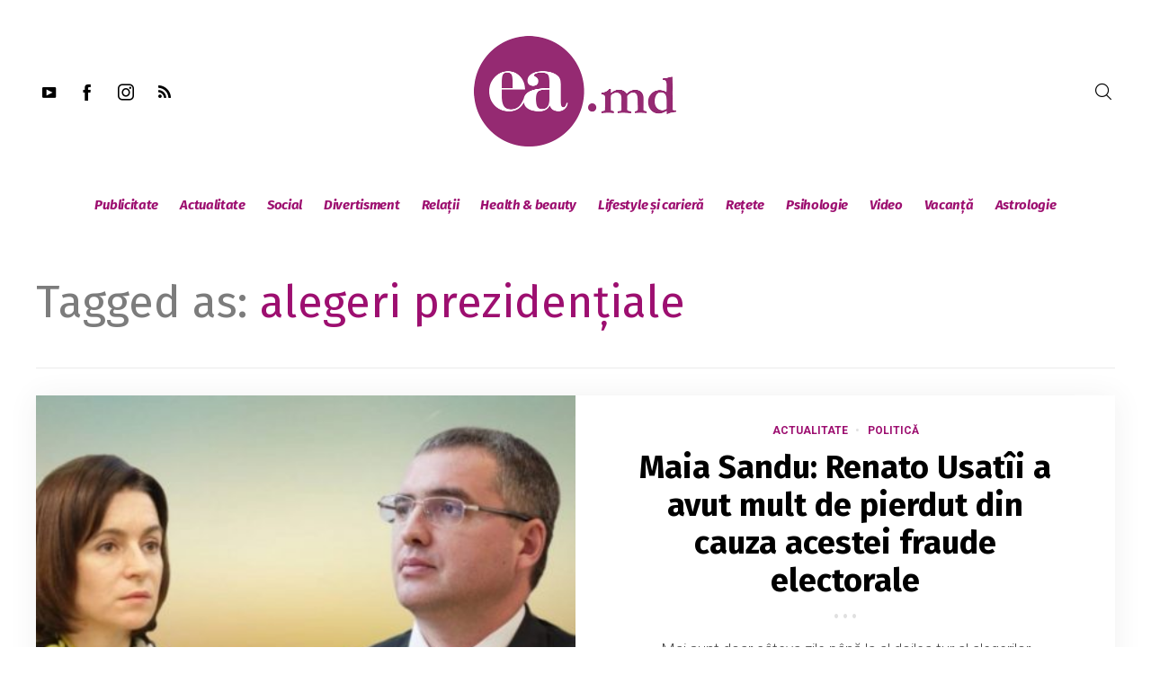

--- FILE ---
content_type: text/html; charset=UTF-8
request_url: https://ea.md/tag/alegeri-prezidentiale/page/4/
body_size: 29514
content:
<!DOCTYPE html>
<html lang="ro-RO" itemscope itemtype="http://schema.org/WebPage">
<head>
    <meta charset="UTF-8" />
    <!-- Viewports for mobile -->
    <meta name="viewport" content="width=device-width,minimum-scale=1">
    <!--[if IE]>
    <meta http-equiv="X-UA-Compatible" content="IE=9" />
    <![endif]-->
    <link rel="profile" href="https://gmpg.org/xfn/11" />
    <link rel="pingback" href="https://ea.md/xmlrpc.php" />

    <meta name='robots' content='index, follow, max-image-preview:large, max-snippet:-1, max-video-preview:-1' />

	<!-- This site is optimized with the Yoast SEO plugin v16.5 - https://yoast.com/wordpress/plugins/seo/ -->
	<title>alegeri prezidențiale Archives - Pagina 4 din 13 - ea.md</title>
	<link rel="canonical" href="https://ea.md/tag/alegeri-prezidentiale/page/4/" />
	<link rel="prev" href="https://ea.md/tag/alegeri-prezidentiale/page/3/" />
	<link rel="next" href="https://ea.md/tag/alegeri-prezidentiale/page/5/" />
	<meta property="og:locale" content="ro_RO" />
	<meta property="og:type" content="article" />
	<meta property="og:title" content="alegeri prezidențiale Archives - Pagina 4 din 13 - ea.md" />
	<meta property="og:url" content="https://ea.md/tag/alegeri-prezidentiale/" />
	<meta property="og:site_name" content="ea.md" />
	<script type="application/ld+json" class="yoast-schema-graph">{"@context":"https://schema.org","@graph":[{"@type":"WebSite","@id":"https://ea.md/#website","url":"https://ea.md/","name":"ea.md","description":"site-ul nr. 1 pentru femei","potentialAction":[{"@type":"SearchAction","target":"https://ea.md/?s={search_term_string}","query-input":"required name=search_term_string"}],"inLanguage":"ro-RO"},{"@type":"CollectionPage","@id":"https://ea.md/tag/alegeri-prezidentiale/page/4/#webpage","url":"https://ea.md/tag/alegeri-prezidentiale/page/4/","name":"alegeri preziden\u021biale Archives - Pagina 4 din 13 - ea.md","isPartOf":{"@id":"https://ea.md/#website"},"breadcrumb":{"@id":"https://ea.md/tag/alegeri-prezidentiale/page/4/#breadcrumb"},"inLanguage":"ro-RO","potentialAction":[{"@type":"ReadAction","target":["https://ea.md/tag/alegeri-prezidentiale/page/4/"]}]},{"@type":"BreadcrumbList","@id":"https://ea.md/tag/alegeri-prezidentiale/page/4/#breadcrumb","itemListElement":[{"@type":"ListItem","position":1,"name":"Prima pagin\u0103","item":"https://ea.md/magazin/home-new-2/"},{"@type":"ListItem","position":2,"name":"alegeri preziden\u021biale"}]}]}</script>
	<!-- / Yoast SEO plugin. -->


<link rel='dns-prefetch' href='//fonts.googleapis.com' />
<link rel='dns-prefetch' href='//s.w.org' />
<link rel="alternate" type="application/rss+xml" title="ea.md &raquo; Flux" href="https://ea.md/feed/" />
<link rel="alternate" type="application/rss+xml" title="ea.md &raquo; Flux comentarii" href="https://ea.md/comments/feed/" />
<link rel="alternate" type="application/rss+xml" title="ea.md &raquo; Flux etichetă alegeri prezidențiale" href="https://ea.md/tag/alegeri-prezidentiale/feed/" />
		<script type="text/javascript">
			window._wpemojiSettings = {"baseUrl":"https:\/\/s.w.org\/images\/core\/emoji\/13.1.0\/72x72\/","ext":".png","svgUrl":"https:\/\/s.w.org\/images\/core\/emoji\/13.1.0\/svg\/","svgExt":".svg","source":{"concatemoji":"https:\/\/ea.md\/wp-includes\/js\/wp-emoji-release.min.js"}};
			!function(e,a,t){var n,r,o,i=a.createElement("canvas"),p=i.getContext&&i.getContext("2d");function s(e,t){var a=String.fromCharCode;p.clearRect(0,0,i.width,i.height),p.fillText(a.apply(this,e),0,0);e=i.toDataURL();return p.clearRect(0,0,i.width,i.height),p.fillText(a.apply(this,t),0,0),e===i.toDataURL()}function c(e){var t=a.createElement("script");t.src=e,t.defer=t.type="text/javascript",a.getElementsByTagName("head")[0].appendChild(t)}for(o=Array("flag","emoji"),t.supports={everything:!0,everythingExceptFlag:!0},r=0;r<o.length;r++)t.supports[o[r]]=function(e){if(!p||!p.fillText)return!1;switch(p.textBaseline="top",p.font="600 32px Arial",e){case"flag":return s([127987,65039,8205,9895,65039],[127987,65039,8203,9895,65039])?!1:!s([55356,56826,55356,56819],[55356,56826,8203,55356,56819])&&!s([55356,57332,56128,56423,56128,56418,56128,56421,56128,56430,56128,56423,56128,56447],[55356,57332,8203,56128,56423,8203,56128,56418,8203,56128,56421,8203,56128,56430,8203,56128,56423,8203,56128,56447]);case"emoji":return!s([10084,65039,8205,55357,56613],[10084,65039,8203,55357,56613])}return!1}(o[r]),t.supports.everything=t.supports.everything&&t.supports[o[r]],"flag"!==o[r]&&(t.supports.everythingExceptFlag=t.supports.everythingExceptFlag&&t.supports[o[r]]);t.supports.everythingExceptFlag=t.supports.everythingExceptFlag&&!t.supports.flag,t.DOMReady=!1,t.readyCallback=function(){t.DOMReady=!0},t.supports.everything||(n=function(){t.readyCallback()},a.addEventListener?(a.addEventListener("DOMContentLoaded",n,!1),e.addEventListener("load",n,!1)):(e.attachEvent("onload",n),a.attachEvent("onreadystatechange",function(){"complete"===a.readyState&&t.readyCallback()})),(n=t.source||{}).concatemoji?c(n.concatemoji):n.wpemoji&&n.twemoji&&(c(n.twemoji),c(n.wpemoji)))}(window,document,window._wpemojiSettings);
		</script>
		<style type="text/css">
img.wp-smiley,
img.emoji {
	display: inline !important;
	border: none !important;
	box-shadow: none !important;
	height: 1em !important;
	width: 1em !important;
	margin: 0 .07em !important;
	vertical-align: -0.1em !important;
	background: none !important;
	padding: 0 !important;
}
</style>
	<link rel='stylesheet' id='wp-block-library-css'  href='https://ea.md/wp-includes/css/dist/block-library/style.min.css' type='text/css' media='all' />
<link rel='stylesheet' id='dashicons-css'  href='https://ea.md/wp-includes/css/dashicons.min.css' type='text/css' media='all' />
<link rel='stylesheet' id='post-views-counter-frontend-css'  href='https://ea.md/wp-content/plugins/post-views-counter/css/frontend.css' type='text/css' media='all' />
<link rel='stylesheet' id='venosa-webfont-css'  href='https://ea.md/wp-content/themes/venosa/css/redfont.css' type='text/css' media='all' />
<link rel='stylesheet' id='venosa-widgets-css'  href='https://ea.md/wp-content/themes/venosa/css/widgets.css' type='text/css' media='all' />
<link rel='stylesheet' id='venosa-bootstrap-css'  href='https://ea.md/wp-content/themes/venosa/css/bootstrap.css' type='text/css' media='all' />
<link rel='stylesheet' id='venosa-style-css'  href='https://ea.md/wp-content/themes/venosa/css/style.css' type='text/css' media='all' />
<style id='venosa-style-inline-css' type='text/css'>
            /*************** Theme:  Eamd Venosa Child *************/
            /*************** Theme Version:  1.0.0 ************/
            /*
            --------------------------------------------------------------------------------
                1. GENERAL COLOR
            --------------------------------------------------------------------------------
            */

            @media (min-width: 1200px) {
                .container, .ts-mega-menu .ts_is_mega_div{
                    max-width: 1240px;
                }  
            }          
            
            body{
                color: rgba(17,17,17,1);
            }
            .airkit_search-filter-form {
                color: rgba(17,17,17,1);
            }
            .event-list-cal-excerpt{
                color: rgba(17,17,17,1);
            }
            #event-list-cal a{
                color: rgba(17,17,17,1);
            }
            .gbtr_minicart_wrapper,
            .airkit_list-categories .item .entry-title,
            .airkit_single-post .meta-layout-vertical .post-meta .entry-meta > li.entry-meta-author,
            .single .meta-layout-vertical .post-meta .entry-meta .entry-meta-author span {
                color: rgba(17,17,17,1);
            }
            .woocommerce #content div.product form.cart .variations label,
            .woocommerce div.product form.cart .variations label,
            .woocommerce-page #content div.product form.cart .variations label,
            .woocommerce-page div.product form.cart .variations label{
                color: rgba(17,17,17,1);
            }
            .airkit_search-filter-form input[type="submit"],
            #searchform input[type="submit"] {
                background-color: rgba(157,15,112,1);
                color: rgba(255,255,255,1);
            }
            .single .airkit_frontend-forms .inner-form,
            .post-author-box .author-box-info .inner-author {
                background-color: rgba(255,255,255,1);
            }

            #searchform input[type="text"]:focus {
                border-color: rgba(157,15,112,1);
            }

            .airkit_search-filter-form input[type="submit"]:hover,
            #searchform input[type="submit"]:hover {
                background-color: rgba(157,15,112,1);
                color: rgba(245,246,247,1);
            }
            .airkit_comment-rating .whole{
                color: rgba(157,15,112,1);
            }

            .airkit_comment-rating .rover{
                color: rgba(157,15,112,1);
            }

            article .airkit_sharing.views-sharing-button li a:hover,
            article:hover .airkit_sharing.views-sharing-button li:first-child a{
                border-color: rgba(157,15,112,1);
                background-color: rgba(157,15,112,1);
                color: rgba(255,255,255,1);
            }

            /*
            --------------------------------------------------------------------------------
                2. LINK COLOR
            --------------------------------------------------------------------------------
            */
            a{
                color: rgba(157,15,112,1);
            }
            a:hover, a:focus{
                color: rgba(157,15,112,1);
            }
            .post-navigator ul li a:hover div{
                color: rgba(157,15,112,1);
            }
            .post-navigator ul li a div{
                color: rgba(157,15,112,1);
            }
            .post-navigator ul li a:hover div{
                color: rgba(157,15,112,1);
            }
            .woocommerce .woocommerce-breadcrumb a {
                color: rgba(157,15,112,1);   
            }
            .woocommerce .woocommerce-breadcrumb a:hover {
                color: rgba(157,15,112,1);   
            }
            /*
            --------------------------------------------------------------------------------
                3. PRIMARY COLOR
            --------------------------------------------------------------------------------
            */
            ::-moz-selection {
                color: rgba(255,255,255,1);
                background: rgba(157,15,112,1);
            }

            ::selection {
                color: rgba(255,255,255,1);
                background: rgba(157,15,112,1);
            }
            .joyslider .entry-category a,
            .ts-vertical-gallery .inner-gallery-container .bx-wrapper .bx-controls-direction a::before{
                background: rgba(157,15,112,1);
                color: rgba(255,255,255,1);
            }
            .airkit_page-header:not(.has-background) .archive-title span {
                color: rgba(157,15,112,1);
            }
            .airkit_page-loading ul > li {
                background-color: rgba(157,15,112,1);
            }

            .primary_color{
                color: rgba(157,15,112,1);
            }

            .airkit_page-header.has-background .archive-title span {
                border-bottom: 3px solid rgba(157,15,112,1);
            }
            .ts-big-countdown .time-remaining > li > span,
            article .entry-meta-category,
            article .entry-category > li > a {
                color: rgba(157,15,112,1);
            }
            article .entry-category > li > a:hover{
                color: rgba(157,15,112,1);
            }
            .trigger-caption .button-trigger-cap{
                background-color: rgba(157,15,112,1);
                color: rgba(255,255,255,1);
            }
            .widget-title span::before{
                background-color: rgba(157,15,112,1);
            }
            body.ts-bordered-widgets .widget{
                border-top: 2px solid rgba(157,15,112,1);
            }

            .tweet-author,
            .tweet-entry .icon-twitter,
            .tweet-entry .tweet-data a{
                color: rgba(157,15,112,1);
            }

            .block-title-border-square-center .block-title-container::before,
            .block-title-border-square-left .block-title-container::before{
                border-color: rgba(157,15,112,1);
            }

            .gbtr_dynamic_shopping_bag .ts-cart-close:hover {
                color: rgba(157,15,112,1);
                border-color: rgba(157, 15, 112, 0.3);
            } 

            .post-content blockquote::before,
            .post-content blockquote::after,
            .comment-content blockquote::before,
            .comment-content blockquote::after            {
                color: rgba(70, 70, 70, 0.5);
            }

            .inline-featured{
                border-top: 4px solid rgba(157,15,112,1);
            }
            .inline-featured h5 i{
                color: rgba(157,15,112,1);
            }


            .joyslider .entry-category a:hover{
                background: rgba(157,15,112,1);
                color: rgba(245,246,247,1);
            }

            article > header a.post-format-icon{
                background-color: rgba(157,15,112,1) !important;
                color: rgba(255,255,255,1) !important;
            }

            .menu-open .trigger-menu.close-menu{
                background-color: rgba(157,15,112,1);
                color: rgba(255,255,255,1);
            }
            .menu-open .trigger-menu.close-menu:hover{
                background-color: rgba(157,15,112,1);
                color: rgba(245,246,247,1);
            }
            .joyslider .slide-preview:hover{
                border-bottom-color: rgba(157,15,112,1);;
            }
            .nav-container ul.carousel-nav > li,
            .carousel-wrapper ul.carousel-nav > li:hover,
            .image-carousel ul.carousel-nav > li,
            .airkit_post-gallery.format-gallery-carousel.carousel-post-gallery .carousel-nav > li {
                background-color: rgba(157,15,112,1);
                color: rgba(255,255,255,1);
            }

            .nav-container ul.carousel-nav > li:hover,
            .image-carousel ul.carousel-nav > li:hover,
            .airkit_post-gallery.format-gallery-carousel.carousel-post-gallery .carousel-nav > li:hover {
                background-color: rgba(157,15,112,1);
                color: rgba(245,246,247,1);
            }
            .carousel-wrapper .slick-dots .nav-dot:hover,
            .carousel-wrapper .slick-dots .slick-active .nav-dot{
                background-color: rgba(157,15,112,1);
            }

            .carousel-wrapper .slick-dots .nav-dot{
                border-color: rgba(157,15,112,1);   
            }

            .gallery-pagination-dot-selected{
                background: rgba(157,15,112,1);
            }
            .airkit_post-gallery.carousel-post-gallery .carousel-nav .carousel-nav-show-thumbnails.active {
                background-color: rgba(157,15,112,1);
                color: rgba(255,255,255,1);
            }
            .ts-video-fancybox span{
                background-color: rgba(157,15,112,1);
                color: rgba(255,255,255,1);
            }
            .ts-video-fancybox:hover span{
                color: rgba(245,246,247,1);
                background-color: rgba(157,15,112,1);
            }
            .single-video .video-figure-content .airkit_video-open:hover,
            .single .format-video .featured-image .airkit_video-open:hover {
                color: rgba(157,15,112,1);
                border-color: rgba(157,15,112,1);
            }

            .ts-pricing-view article.featured{
                border-color: rgba(157,15,112,1);
            }

            .entry-categories li a,
            .airkit_menu[class*="menu-element-"] .navbar-default .dropdown-menu .entry-categories li a {
                color: rgba(157,15,112,1);
            }

            .mosaic-rectangles .entry-categories > li a,
            .mosaic-square .entry-categories > li a,
            .mosaic-style-3 .entry-categories > li a,
            .thumbnail-view .over-image .entry-categories > li a,
            .airkit_slider.vertical-slider .entry-categories li a,
            .airkit_slider.stream .slider-item .entry-categories li a,
            .airkit_tilter-slider header .entry-content .entry-categories > li a,
            .ts-featured-area.style-3 .feat-area-thumbs .entry-categories > li a,
            .single .post-layout-single4 figure.has-background-img .entry-categories li a,
            .single .post-layout-single5 figure.has-background-img .entry-categories li a {
                color: rgba(255,255,255,1);
                background-color: rgba(157,15,112,1);
            }

            .ts-featured-area.style-3 .feat-area-thumbs .thumb-item.slick-current .thumb-progress-bar {
                background-color: rgba(157,15,112,1);
            }

            .entry-categories li a:hover,
            .airkit_menu[class*="menu-element-"] .navbar-default .dropdown-menu .entry-categories li a:hover {
                color: rgba(157,15,112,1);
                background-color: transparent;
            }

            .mosaic-rectangles .entry-categories > li a:hover,
            .mosaic-square .entry-categories > li a:hover,
            .mosaic-style-3 .entry-categories > li a:hover,
            .thumbnail-view .over-image .entry-categories > li a:hover,
            .airkit_tilter-slider header .entry-content .entry-categories > li a:hover,
            .ts-featured-area.style-2 .feat-area-main article .entry-categories a:hover {
                color: rgba(255,255,255,1);
                background-color: rgba(157,15,112,1);
            }
            
            .ts-pricing-view article .read-more,
            .ts-pricing-view .featured .read-more:hover{
                border-color: rgba(157,15,112,1);
                color: rgba(157,15,112,1);
            }

            .ts-pricing-view .featured .read-more,
            .ts-pricing-view article .read-more:hover{
                background-color: rgba(157,15,112,1);
                color: rgba(255,255,255,1);
            }

            .ts-powerlink .content .button {
                color: rgba(157,15,112,1);
            }
            .ts-powerlink .content:hover .button {
                background-color: rgba(157,15,112,1);
                color: rgba(255,255,255,1);
            }
            .ts-powerlink .content:hover .inner-content {
                border-color: rgba(157,15,112,1);
            }

            .woocommerce span.onsale-after,
            .woocommerce-page span.onsale-after{
                border-bottom: 10px solid rgba(157,15,112,1);
            }
            .single-post-navigation .navigation > li > a:hover,
            .single-ts-gallery .entry-meta .entry-category > li > a:hover{
                color: rgba(157,15,112,1);
            }
            .ts-big-countdown li i {
                color: rgba(157,15,112,1);
            }
            .single-event .event-meta > li.delimiter,
            .single-event .event-meta > li.repeat{
                color: rgba(157,15,112,1);
            }
            .event-list-cal-single{
                background-color: rgba(157,15,112,1);
                color: rgba(255,255,255,1);
            }
            .flickr_badge_image:hover a img{
                border-color: rgba(157,15,112,1);
            }

            body.venosa .wp-playlist-light .wp-playlist-playing,
            body.venosa .mejs-controls .mejs-time-rail .mejs-time-current{
                background-color: rgba(157,15,112,1);
                color: rgba(255,255,255,1);
            }
            
            .timeline-view article::after {
                background-color: rgba(157,15,112,1);   
            }

            .timeline-view article section .neighborhood .entry-meta-date {
                color: rgba(157,15,112,1);
            }

            .bxslider .controls-direction span a{
                background-color: rgba(157,15,112,1);
                color: rgba(255,255,255,1);
            }
            .bx-wrapper .bx-pager.bx-default-pager a.active{
                background-color: rgba(157,15,112,1);
            }
            
            .tszf-fields .upload-item .bar,
            .ts-team-single .view-profile {
                background-color: rgba(157,15,112,1);   
                color: rgba(255,255,255,1);
            }
            .instagram_widget_list .slick-dots .slick-active .nav-dot {
                background-color: rgba(157, 15, 112, 0.5);   
            }

            /* WooCommerce */
            .woocommerce .woocommerce-message,
            .woocommerce-page .woocommerce-message {
                color: rgba(157,15,112,1);
            }

            .woocommerce-nav .nav li.is-active a {
                background-color: rgba(157,15,112,1);   
                color: rgba(255,255,255,1);
            }

            .woocommerce span.onsale,
            .woocommerce-page span.onsale,
            .woocommerce #content div.product .woocommerce-tabs ul.tabs li{
                background: rgba(157,15,112,1);
                color: rgba(255,255,255,1);
            }
            .woocommerce #content div.product .woocommerce-tabs ul.tabs li.active a::after,
            .woocommerce div.product .woocommerce-tabs ul.tabs li.active a::after,
            .woocommerce-page #content div.product .woocommerce-tabs ul.tabs li.active a::after,
            .woocommerce-page div.product .woocommerce-tabs ul.tabs li.active a::after{
                border-color: rgba(157,15,112,1);
            }
            .woocommerce #content .woocommerce-result-count{
                color: rgba(157,15,112,1);
                border-color: rgba(157,15,112,1);
            }
            .woocommerce .widget_price_filter .ui-slider .ui-slider-range,
            .woocommerce-page .widget_price_filter .ui-slider .ui-slider-range,
            .woocommerce .widget_price_filter .ui-slider .ui-slider-handle,
            .woocommerce-page .widget_price_filter .ui-slider .ui-slider-handle{
                background-color: rgba(157,15,112,1);
            }
            .woocommerce .widget_layered_nav_filters ul li a,
            .woocommerce-page .widget_layered_nav_filters ul li a{
                background-color: rgba(157,15,112,1);
                border-color: rgba(157,15,112,1);
            }
            .woocommerce #content .quantity .minus:hover,
            .woocommerce .quantity .minus:hover,
            .woocommerce-page #content .quantity .minus:hover,
            .woocommerce-page .quantity .minus:hover,
            .woocommerce #content .quantity .plus:hover,
            .woocommerce .quantity .plus:hover,
            .woocommerce-page #content .quantity .plus:hover,
            .woocommerce-page .quantity .plus:hover{
                background-color: rgba(157,15,112,1);
                color: rgba(245,246,247,1);
            }
            .woocommerce #content input.button.alt,
            .woocommerce #respond input#submit.alt,
            .woocommerce a.button.alt,
            .woocommerce button.button.alt,
            .woocommerce input.button.alt,
            .woocommerce-page #content input.button.alt,
            .woocommerce-page #respond input#submit.alt,
            .woocommerce-page button.button.alt
            .woocommerce-page a.button.alt,
            .woocommerce-page input.button.alt{
                background-color: rgba(157,15,112,1);
                color: rgba(255,255,255,1);
            }
            .woocommerce #content input.button,
            .woocommerce #respond input#submit,
            .woocommerce a.button,
            .woocommerce button.button,
            .woocommerce input.button,
            .woocommerce-page #content input.button,
            .woocommerce-page #respond input#submit,
            .woocommerce-page a.button,
            .woocommerce-page button.button,
            .woocommerce-page input.button,
            .woocommerce .woocommerce-error .button,
            .woocommerce .woocommerce-info .button,
            .woocommerce .woocommerce-message .button,
            .woocommerce-page .woocommerce-error .button,
            .woocommerce-page .woocommerce-info .button,
            .woocommerce-page .woocommerce-message .button{
                background: rgba(157,15,112,1);
                color: rgba(255,255,255,1);
            }
            .woocommerce #content input.button:hover,
            .woocommerce #respond input#submit:hover,
            .woocommerce a.button:hover,
            .woocommerce button.button:hover,
            .woocommerce input.button:hover,
            .woocommerce-page #content input.button:hover,
            .woocommerce-page #respond input#submit:hover,
            .woocommerce-page a.button:hover,
            .woocommerce-page button.button:hover,
            .woocommerce-page input.button:hover{
                background: rgba(157,15,112,1);
                color: rgba(245,246,247,1);
            }
            .woocommerce #content input.button.alt:hover,
            .woocommerce #respond input#submit.alt:hover,
            .woocommerce a.button.alt:hover,
            .woocommerce button.button.alt:hover,
            .woocommerce input.button.alt:hover,
            .woocommerce-page #content input.button.alt:hover,
            .woocommerce-page #respond input#submit.alt:hover,
            .woocommerce-page a.button.alt:hover,
            .woocommerce-page button.button.alt:hover,
            .woocommerce-page input.button.alt:hover{
                color: rgba(245,246,247,1) !important;
                background-color: rgba(157,15,112,1);
            }
            .woocommerce .woocommerce-info,
            .woocommerce-page .woocommerce-info,
            .woocommerce .woocommerce-message,
            .woocommerce-page .woocommerce-message{
                border-color: rgba(157,15,112,1);
            }
            .woocommerce .woocommerce-error,
            .woocommerce-page .woocommerce-error{
                border-color: #a80023;
            }
            .woocommerce .widget_price_filter .price_slider_amount .button{
                background-color: rgba(157,15,112,1);
                color: rgba(255,255,255,1);
            }
            .woocommerce .widget_price_filter .price_slider_amount .button:hover{
                background-color: rgba(157,15,112,1);
                color: rgba(255,255,255,1);
            }
            .woocommerce .woocommerce-error::before,
            .woocommerce-page .woocommerce-error::before{
                color: #a80023;
            }
            .woocommerce .woocommerce-info::before,
            .woocommerce-page .woocommerce-info::before,
            .woocommerce .woocommerce-message::before,
            .woocommerce-page .woocommerce-message::before{
                color: rgba(157,15,112,1);
            }

            .woocommerce .ts-product-view article .added_to_cart
                border-color: rgba(157,15,112,1);
            }
            .woocommerce .ts-product-view article .add_to_cart_button:hover,
            .woocommerce .ts-product-view article .added_to_cart:hover,
            .woocommerce .ts-product-view article .ajax_add_to_cart:hover {
                color: rgba(157,15,112,1);
            }

            .single-product .product-slider.slider-thumbs .slick-current {
                border-color: rgba(157,15,112,1);
            }
            .single-product .product-images .slider-nav .slick-arrow:hover {
                color: rgba(157,15,112,1);
            }

            .woocommerce .share-options li[data-social="show-more"] a::before{
                background-color: rgba(157,15,112,1);                
            }

            .block-title-lineariconcenter .block-title-container i[class^="icon"]{
                color: rgba(157,15,112,1);
            }
            .ts-clients-view div[data-tooltip]:hover::before {
                background-color: rgba(157,15,112,1);
                color: rgba(255,255,255,1);
            }
            .ts-clients-view div[data-tooltip]:hover::after {
                border-top-color: rgba(157,15,112,1);
            }

            .airkit_search-filter-form input[type="text"]:focus,
            .searchbox input[type="text"]:focus {
                border-bottom-color: rgba(157,15,112,1);
            }
            .searchbox input.searchbutton:hover + i.icon-search,
            .airkit_search-filter-form .search-filter-form .form-group-selector > span i[class^="icon"] {
                color: rgba(157,15,112,1);
            }
            .airkit_search-filter-form .input-group-btn button.dropdown-toggle {
                background-color: rgba(157,15,112,1);
                color: rgba(255,255,255,1);
            }
            .airkit_search-filter-form .input-group-btn button.dropdown-toggle:hover {
                background-color: rgba(157,15,112,1);
                color: rgba(245,246,247,1);
            }
            .airkit_search-filter-form .input-group-btn.open button.dropdown-toggle {
                background-color: rgba(157,15,112,1);
                color: rgba(255,255,255,1);
            }
            .airkit_search-filter-form .input-group-btn.open button.dropdown-toggle:hover {
                background-color: rgba(0,107,51,1);
                color: rgba(255,255,255,1);
            }
            .airkit_search-filter-form p.ajax-results strong,
            .archive-title strong {
                color: rgba(157,15,112,1);
            }
            .search-no-results .searchpage,
            .search .attention{
                color: rgba(157,15,112,1);
            }
            #commentform .form-submit input[type="submit"]{
                color: rgba(255,255,255,1);
            }
            .ts-pagination-more {
                background: rgba(157,15,112,1);
                color: rgba(255,255,255,1);
            }
            .ts-pagination-more:not(.loading):hover{
                background: rgba(157,15,112,1);
                color: rgba(245,246,247,1);
            }
            .ts-pagination-more .spinner {
                border-left: 3px solid rgba(157,15,112,1);
                border-right: 3px solid rgba(157,15,112,1);
            }
            .ts-ball-scale-pulse {
                color: rgba(157,15,112,1);
            }

            .ts-callaction a.continue,
            .commentlist > li .comment .comment-reply-link{
                background-color: rgba(157,15,112,1);
                color: rgba(255,255,255,1);
            }
            .block-title-lineafter .block-title-container .the-title::after{
                background-color: rgba(157,15,112,1);
            }

            .ts-testimonials .carousel-wrapper .carousel-nav > li:hover {
                border-color:  rgba(157,15,112,1);
            }

            .ts-testimonials article .entry-author:hover a {
                color: rgba(157,15,112,1);
            }
            .ts-testimonials .image-below section,
            .ts-testimonials .image-below section::after{
                border-color: rgba(157,15,112,1);   
            }
            .post-navigator ul li a{
                border-top-color: rgba(157,15,112,1);
            }
            .post-navigator ul li a:hover{
                border-top-color: rgba(157,15,112,1);
            }
            #commentform .form-submit input[type="submit"]{
                background-color: rgba(157,15,112,1);
            }
            #commentform .form-submit input[type="submit"]:hover {
                background-color: rgba(157,15,112,1);
                color: rgba(245,246,247,1);
            }
            .block-title-linerect .block-title-container::before{
                background-color: rgba(157,15,112,1);
            }
            .delimiter.iconed::before{
                color: rgba(157,15,112,1);
            }
            .block-title-leftrect .block-title-container::before{
                background-color: rgba(157,15,112,1);
            }
            a.tag:hover, a[rel="tag"]:hover{
                color: rgba(157,15,112,1);
            }

            .airkit_article-accordion article .bs-toggle,
            .airkit_article-accordion article .entry-meta-categories li,
            .ts-toggle-box .toggle-heading i{
                color: rgba(157,15,112,1);   
            }

            #instagram_widget li section{
                background-color: rgba(157, 15, 112, 0.8);   
            }

            button.contact-form-submit,
            #nprogress .bar,
            .article-progress-bar {
                background: rgba(157,15,112,1);
                color: rgba(255,255,255,1);
            }
            button.contact-form-submit:hover,
            button.contact-form-submit:focus{
                background: rgba(157,15,112,1);
                color: rgba(245,246,247,1);
            }
            .comment-form input:focus,
            .comment-form textarea:focus,
            .contact-form input:focus,
            .contact-form textarea:focus {
                border-bottom-color: rgba(157,15,112,1);
            }
            #nprogress .spinner-icon {
                border-top-color: rgba(157,15,112,1);
                border-left-color: rgba(157,15,112,1);
            }

            .ts-pagination ul .page-numbers {
                background-color: rgba(255,255,255,1);
                color: rgba(17,17,17,1);
            }
            .ts-pagination ul .page-numbers.current,
            .ts-pagination ul .page-numbers.current:hover,
            .ts-pagination ul .page-numbers.current:focus {
                background-color: rgba(70, 70, 70, 0.08);
                color: rgba(17,17,17,1);
            }

            .btn.active{
                background-color: rgba(157,15,112,1);
                color: rgba(255,255,255,1);
            }
            .mCS-dark.mCSB_scrollTools .mCSB_dragger .mCSB_dragger_bar{
                background: rgba(157,15,112,1);
            }
            .mCS-dark.mCSB_scrollTools .mCSB_dragger .mCSB_dragger_bar:hover,
            .mCS-dark.mCSB_scrollTools .mCSB_dragger:hover .mCSB_dragger_bar{
                background: rgba(157,15,112,1);
            }

            .ts-tab-container .nav-tabs > li.active a,
            .ts-tab-container .nav-tabs > li.active a:hover,
            .ts-tab-container .nav-tabs > li.active a:focus {
                box-shadow: inset 0 2px 0 rgba(157,15,112,1);
            }

            .ts-tab-container .nav-tabs > li.active a, 
            .ts-tab-container .nav-tabs > li.active a:hover, 
            .ts-tab-container .nav-tabs > li.active a:focus,
            .woocommerce div.product .woocommerce-tabs ul.tabs li.active a {
                color: rgba(157,15,112,1);
            }

            .ts-tab-container .nav-tabs > li a:hover {
                box-shadow: inset 0 2px 0 rgba(157,15,112,1);
            }

            .ts-tab-container.display-vertical .nav-tabs > li.active a,
            .ts-tab-container.display-vertical .nav-tabs > li.active a:hover,
            .ts-tab-container.display-vertical .nav-tabs > li.active a:focus {
                box-shadow: inset 2px 0 0 rgba(157,15,112,1);
            }

            .ts-tab-container.display-vertical .nav-tabs > li a:hover {
                box-shadow: inset 2px 0 0 rgba(157,15,112,1);
            }

            .widget .ts-tab-container .nav-tabs > li a:hover,
            .widget .ts-tab-container .nav-tabs > li.active a {
                background-color: rgba(157,15,112,1);
                color: rgba(255,255,255,1);
                box-shadow: none;
            }

            .ts-tags-container > a::after,
            .ts-tags-container a.tag:hover{
                background: rgba(157,15,112,1);
            }

            article .is-sticky-div {
                color: rgba(255,255,255,1);
                background-color: rgba(157,15,112,1);
            }

            article .image-holder .post-format,
            article.above-image .image-holder .post-format {
                color: rgba(255,255,255,1);
                border-right-color: rgba(157,15,112,1);
            }
            .big-view .image-left .image-holder .post-format,
            .big-view > .image-mosaic:nth-child(2n+1) .image-holder .post-format {
                border-left-color: rgba(157,15,112,1);
            }

            .post-content .event-meta-details li i{
                color: rgba(157,15,112,1);
            }

            .post-author-box .author-articles .author-posts a {
                color: rgba(157,15,112,1);
            }

            .post-author-box .author-articles .author-posts a:hover {
                color: rgba(157,15,112,1);
            }

            .ts-get-calendar.ts-next:hover, .ts-get-calendar.ts-prev:hover {
                background-color: rgba(157,15,112,1);
                color: rgba(255,255,255,1);
            }

            .ts-event-title a{
                background: rgba(157,15,112,1);
                color: rgba(255,255,255,1);
            }
            .ts-small-countdown .time-remaining li > span{
                background-color: rgba(157,15,112,1);
                color: rgba(255,255,255,1);
            }

            .timeline-view section .entry-meta::before{
                background-color: rgba(157,15,112,1);
                border-color: #fff;
            }

            .ts-iconbox-bordered figure figcaption .btn,
            .ts-iconbox-background figure figcaption .btn{
                background-color: rgba(157,15,112,1);
                color: rgba(255,255,255,1);
            }
            .ts-iconbox-bordered figure figcaption .btn:hover,
            .ts-iconbox-background figure figcaption .btn:hover{
                background-color: rgba(157,15,112,1);
                color: rgba(245,246,247,1);
            }
            .airkit_article-accordion .panel-heading .entry-icon{
                color: rgba(157,15,112,1);
            }

            .single .post-rating .rating-items li .rating-title::before{
                background-color: rgba(157,15,112,1);
            }

            .ts-pagination-more{
                border-color: rgba(157,15,112,1);
            }
            .ts-pagination-more::before, .ts-pagination-more::after, .ts-pagination-more span::before, .ts-pagination-more span::after{
                background: rgba(157,15,112,1);
            }

            .nav-fillslide a.prev .wrap-icon, .nav-fillslide a.next .wrap-icon {
                border-color: rgba(157,15,112,1);
                color: #555;
            }
            .nav-fillslide h3 {
                color: rgba(157,15,112,1);
            }
            .searchbox.style-icon .search-trigger i.icon-search:hover,
            .searchbox.style-icon .search-close:hover{
                color: rgba(157,15,112,1);
            }
            .searchbox .searchbutton {
                background-color: transparent;
                color: inherit;
            }
            .searchbox .searchbutton:hover {
                background-color: rgba(157,15,112,1);
                color: rgba(255,255,255,1);
            }
            .searchbox .hidden-form-search .search-close{
                color: rgba(157,15,112,1);
            }
            
            .ts-select-by-category li.active a,
            .ts-select-by-category li.active a {
                color: rgba(157,15,112,1);
            }
            #mc4wp_email:active,
            #mc4wp_email:focus{
                border-color: rgba(157,15,112,1);
            }
            .mc4wp-form input[type="submit"]{
                background-color: rgba(157,15,112,1);
                color: rgba(255,255,255,1);
            }
            .mc4wp-form input[type="submit"]:hover{
                color: rgba(157,15,112,1);
                background-color: rgba(245,246,247,1);
            }
            .post-tags .tags-container a[rel="tag"]{
                color: rgba(157,15,112,1);
            }
            .post-tags .tags-container a[rel="tag"]:hover{
                color: rgba(157,15,112,1);
            }
            .flickity-page-dots .dot.is-selected{
                background-color: rgba(157,15,112,1);
            }
            .fotorama__thumb-border{
                border-color: rgba(157,15,112,1);
            }
            .ts-post-nav .post-nav-content  >  span{
                color: rgba(157,15,112,1);
            }
            .mosaic-view article:hover .ts-hover{
                background-color: rgba(157,15,112,1);
            }
            .related-title i,
            .title-author-box i,
            #comments-title i:first-child{
                color: rgba(157,15,112,1);
            }

            /* Page meta primary color */
            .ts-single-page .post-meta li,
            .ts-single-page .post-meta .entry-meta-author > a{
                color: rgba(157,15,112,1);
            }    

            .is-sticky-div{
                background: rgba(157,15,112,1);
                color: rgba(255,255,255,1);
            }

            .teams article:hover{
                color: rgba(255,255,255,1);   
                background: rgba(157,15,112,1);                
            }

            .teams article:hover .entry-title{
                color: rgba(255,255,255,1);   
            }

            .widget_nav_menu .nav-pills > li.active > a, 
            .widget_nav_menu .nav-pills > li.active > a:hover, 
            .widget_nav_menu .nav-pills > li.active > a:focus{
                color: rgba(157,15,112,1);    
            }

            .gbtr_dynamic_shopping_bag .count{
                background-color: rgba(157,15,112,1);   
                color: rgba(255,255,255,1);
            }   
                     
            .gbtr_dynamic_shopping_bag .gbtr_minicart_wrapper a.button {
                background-color: rgba(157,15,112,1);   
                color: rgba(255,255,255,1);                
            }   
            .gbtr_dynamic_shopping_bag .gbtr_minicart_wrapper a.button:hover {
                background-color: rgba(157,15,112,1);
                color: rgba(245,246,247,1);
            }

            /* Frontend Forms */

            .tszf-tabs.has-image .nav-tabs > li > a:hover,
            .tszf-tabs.has-image .nav-tabs > li.active > a{
                border-color: rgba(157, 15, 112, 0.5);   
                color: rgba(157,15,112,1);                                
            }

            .airkit_register-page {
                background: rgba(157, 15, 112, 1);   
                background: -webkit-linear-gradient(45deg,  
                                                        rgba(157, 15, 112, 1) 0%,
                                                        rgba(157, 15, 112, 1) 20%,
                                                        rgba(157, 15, 112, 0.8) 60%,
                                                        rgba(157, 15, 112, 0.6) 100%);
                background:    -moz-linear-gradient(45deg,  
                                                        rgba(157, 15, 112, 1) 0%, 
                                                        rgba(157, 15, 112, 1) 20%,
                                                        rgba(157, 15, 112, 0.8) 60%,
                                                        rgba(157, 15, 112, 0.6) 100%);
                background:     linear-gradient(45deg,  
                                                        rgba(157, 15, 112, 1) 0%,
                                                        rgba(157, 15, 112, 1) 20%,
                                                        rgba(157, 15, 112, 0.8) 60%,
                                                        rgba(157, 15, 112, 0.6) 100%);
            }

            
            .mosaic-view.mosaic-style-4 article header .entry-meta,
            .mosaic-view.mosaic-style-4 article header .entry-meta a {
                color: rgba(124,124,124,1);   
            }

            .airkit_register-page .form-title {
                color: rgba(157,15,112,1);   
            }
            .ui-datepicker .ui-datepicker-title .ui-datepicker-year{
                color: rgba(157,15,112,1);   
            }

            .ui-datepicker td span:hover, 
            .ui-datepicker td a:hover {
                background-color: rgba(157,15,112,1);   
                color: rgba(255,255,255,1);   
            }             

            .tszf-form .tszf-multistep-progressbar ul.tszf-step-wizard li.active-step,
            .tszf-form .tszf-multistep-progressbar[aria-valuenow="100"] .ui-widget-header,
            fieldset.tszf-multistep-fieldset .tszf-multistep-prev-btn, fieldset.tszf-multistep-fieldset .tszf-multistep-next-btn{
                background-color: rgba(157,15,112,1);   
                color: rgba(255,255,255,1);   
            }
            
            .tszf-form .tszf-multistep-progressbar.ui-progressbar[aria-valuenow="100"] .tszf-progress-percentage {
                color: rgba(255,255,255,1);   
            }

            .tszf-form .tszf-multistep-progressbar ul.tszf-step-wizard li.active-step::after {
               border-left-color: rgba(157,15,112,1);   
            }

            .tszf-tabs .tab-content{
                border-color: rgba(157, 15, 112, 0.5);   
            }

            .user-element .user-dropdown li i {
                color: rgba(157,15,112,1);   
            }

            .airkit_tilter-slider ul li.tilter-slider--progress span.progress {
                background-color: #fff;
            }

            .protected-post-form input[type="submit"] {
                color: rgba(255,255,255,1);
                background-color: rgba(157,15,112,1);
            }
            .protected-post-form input[type="submit"]:hover {
                color: rgba(245,246,247,1);
                background-color: rgba(157,15,112,1);
            }

            .airkit_pricelist .pricelist-item .price,
            .fancybox-slide .pricelist-details .content-wrap-extended .price {
                color: rgba(157,15,112,1);
            }

            [class*="airkit_blocks--hero-header"] .hero-header-scroll-btn > a span::before {
                background-color: rgba(157,15,112,1);
            }

            [class*="airkit_blocks--hero-header"] .wrap-header.fixed .airkit_menu .navbar-nav > li,
            [class*="airkit_blocks--hero-header"] .wrap-header.fixed .airkit_menu .navbar-nav > li > a,
            .airkit_blocks--header-sticky .wrap-header.fixed .airkit_menu .navbar-nav > li,
            .airkit_blocks--header-sticky .wrap-header.fixed .airkit_menu .navbar-nav > li > a {
                color: rgba(17,17,17,1);
            }
            [class*="airkit_blocks--hero-header"] .wrap-header .gbtr_minicart_wrapper {
                color: rgba(17,17,17,1);
            }

            [class*="airkit_blocks--hero-header"] .wrap-header.fixed .sb-menu-toggle .hamburger-inner,
            [class*="airkit_blocks--hero-header"] .wrap-header.fixed .sb-menu-toggle .hamburger-inner::after,
            [class*="airkit_blocks--hero-header"] .wrap-header.fixed .sb-menu-toggle .hamburger-inner::before,
            .airkit_blocks--header-sticky .wrap-header.fixed .sb-menu-toggle .hamburger-inner,
            .airkit_blocks--header-sticky .wrap-header.fixed .sb-menu-toggle .hamburger-inner::after,
            .airkit_blocks--header-sticky .wrap-header.fixed .sb-menu-toggle .hamburger-inner::before {
                background-color: rgba(17,17,17,1);
            }

            .airkit_blocks--hero-header-3 .wrap-header.fixed .searchbox.style-input .hidden-form-search input[type="text"],
            .airkit_blocks--hero-header-3 .wrap-header.fixed .searchbox.style-input .hidden-form-search fieldset i[class^="icon"] {
                color: rgba(17,17,17,1);
            }
            
            /*
            --------------------------------------------------------------------------------
                4. SECONDARY COLOR
            --------------------------------------------------------------------------------
            */
            .post-edit-link{
                color: rgba(157,15,112,1);
            }
            .post-edit-link:hover{
                color: rgba(0,107,51,1);
                border-color: rgba(0,107,51,1);
            }
            .ts-big-countdown .time-remaining > li > div{
                color: rgba(157,15,112,1);
            }
            .single-event .event-time{
                color: rgba(157,15,112,1);
            }
            article .image-holder .is-featured,
            .airkit_tilter-slider article .is-featured,
            .post-rating-circular .circular-content {
                background-color: rgba(157,15,112,1);
                color: rgba(255,255,255,1);
            }
            article .image-holder .is-featured::before {
                border-right-color: rgba(157,15,112,1);
            }
            .big-view .image-right .image-holder .is-featured::before,
            .big-view > .image-mosaic:nth-child(2n) .image-holder .is-featured::before {
                border-left-color: rgba(0,107,51,1);
            }
            .event-list-cal th {
                background-color: rgba(157,15,112,1);
                color: rgba(255,255,255,1);
                border-color: rgba(0,107,51,1);
                text-shadow: 1px 1px 0 rgba(0,107,51,1);
            }
            .event-list-cal td.today .event-list-cal-day{
                background-color: rgba(157,15,112,1);
                color: rgba(255,255,255,1);
                text-shadow: 1px 1px 0px rgba(0,107,51,1);
            }
            .widget_list_events .widget-meta .date-event .day{
                color: rgba(157,15,112,1);
            }


            .ts-team-single  .team-categories > li {
                background-color: rgba(157,15,112,1);
                color: rgba(255,255,255,1);
            }
            
            .woocommerce #content .quantity .minus,
            .woocommerce .quantity .minus,
            .woocommerce-page #content .quantity .minus,
            .woocommerce-page .quantity .minus,
            .woocommerce #content .quantity .plus,
            .woocommerce .quantity .plus,
            .woocommerce-page #content .quantity .plus,
            .woocommerce-page .quantity .plus{
                background-color: rgba(157,15,112,1);
                color: rgba(255,255,255,1);
            }

            .woocommerce #content div.product p.price,
            .woocommerce #content div.product span.price,
            .woocommerce div.product p.price,
            .woocommerce div.product span.price,
            .woocommerce-page #content div.product p.price,
            .woocommerce-page #content div.product span.price,
            .woocommerce-page div.product p.price,
            .woocommerce-page div.product span.price {
                color: rgba(157,15,112,1);
            }

            .product-view .product span.price ins {
                color: rgba(157,15,112,1);
            }

            .ts-callaction a.continue:hover{
                background-color: rgba(157,15,112,1);
                color: rgba(255,255,255,1);
            }

            .ts-pagination ul .page-numbers:hover{
                background: rgba(157,15,112,1);
                color: rgba(255,255,255,1);
            }
            .single-post-navigation.nav-split > a {
                color: rgba(157,15,112,1);
            }
            .purchase-btn{
                color: rgba(157,15,112,1);
            }
            .purchase-btn:hover{
                background: rgba(157,15,112,1);
            }
            .ts-small-countdown .time-remaining li > i{
                color: rgba(157,15,112,1);
            }
            .ts-events-calendar tr td.calendar-day-head{
                background: rgba(157,15,112,1);
                color: rgba(255,255,255,1);
            }
            .mosaic-images article.button-link header::after,
            .mosaic-images article.button-link .entry-title{
                background: rgba(157,15,112,1);
                color: rgba(255,255,255,1);                
            }

            .mosaic-images article.button-link .entry-title:hover{
                background: rgba(0,107,51,1);
                color: rgba(255,255,255,1);                
            }

            .ts-featured-area.style-3 .feat-area-thumbs .thumb-item.slick-current header .image-holder::before {
                background-color: rgba(157, 15, 112, 0.5);
            }      

            .tszf-fields .repeat-pill:hover {
                background-color: rgba(0,107,51,1);   
                border-color: rgba(0,107,51,1);   
                color: rgba(255,255,255,1);                
            }
            .tszf-form .tszf-multistep-progressbar .ui-widget-header,
            .tszf-attachment-list li .attachment-delete {
                background-color: rgba(157, 15, 112, 0.7);   
                color: rgba(255,255,255,1);                
            }

            .airkit_frontend-forms input[type="submit"] {
                background-color: rgba(157,15,112,1);   
                color: rgba(255,255,255,1);                
            }

            .airkit_frontend-forms input[type="submit"]:hover {
                background-color: rgba(0,107,51,1);   
                color: rgba(255,255,255,1);                
            }

            /*
            --------------------------------------------------------------------------------
                5. META COLOR
            --------------------------------------------------------------------------------
            */
            .ts-gallery .post-meta .entry-meta-description,
            .single-ts-gallery .post-date .entry-meta-date > li.meta-month,
            .airkit_post-gallery.list-post-gallery .gallery-item .gallery-caption .caption {
                color: rgba(124,124,124,1);
            }
            .archive-title,
            .archive-desc p,
            footer .related .related-list .related-content .ts-view-entry-meta-date,
            .airkit_list-users article header span {
                color: rgba(124,124,124,1);
            }
            .single-event .event-meta > li span.meta{
                color: rgba(124,124,124,1);
                font-size: 13px;
            }
            .widget_list_events .widget-meta .date-event .month{
                color: rgba(124,124,124,1);
            }
            .ts-team-single .member-content .position{
                color: rgba(124,124,124,1);
            }

            .airkit_profile-tabs .nav-tabs li.active a,
            .airkit_profile-tabs .nav-tabs li a:hover{
                background: rgba(157,15,112,1);
                color: rgba(255,255,255,1);                                
            }              

            .single-post-navigation .navigation i[class*="icon"],
            .single-post-navigation .navigation > li > a > span {
                color: rgba(124,124,124,1);
            }
            .post-author-box .author-articles h6 {
                color: rgba(124,124,124,1);
            }

            .single-post-navigation.nav-split div,
            .single-post-navigation.nav-split h3 {
                background-color: rgba(157,15,112,1);
                color: rgba(255,255,255,1);
            }

            .airkit_sharing .entry-meta-description,
            .airkit_add-to-favorite .btn-add-to-favorite .entry-meta-description {
                color: rgba(124,124,124,1);
            }
            .airkit_sharing .btn-share span.btn-icon-wrap {
                color: rgba(124,124,124,1);
            }

            .single .page-subtitle{
                color: rgba(124,124,124,1);
            }
            .single .single-meta-sidebar .inner-aside .entry-post-comments a{
                color: rgba(124,124,124,1);
            }
            .search-results .searchcount{
                color: rgba(124,124,124,1);
            }

            .time-remaining li span{
                color: rgba(124,124,124,1);
            }

            .airkit_single-post [class*="term-"] .widegt .touchsize-likes .touchsize-likes-count{
                color: rgba(124,124,124,1);   
            }

            .entry-meta{
                color: rgba(124,124,124,1);
            }

            .user-element .user-dropdown li a {
                color: rgba(124,124,124,1);
            }

            .airkit_article-accordion .entry-meta-date{
                color: rgba(124,124,124,1);
            }
            .teams article .article-excerpt{
                color: rgba(124,124,124,1);
            }
            .post-meta li,
            .post-meta li a{
                color: rgba(124,124,124,1);   
            }

            .ts-single-page .page-meta .entry-meta-date,
            .airkit_single-post .post-meta .entry-meta-author > span, 
            .airkit_single-post [class*="term-"] .post-meta .entry-meta-date{
                color: rgba(124,124,124,1);      
            }
            
            .nav-fillslide div span {
                color: rgba(124,124,124,1);
                border-color: rgba(124,124,124,1);
            }
            .nav-fillslide p {
                color: rgba(124,124,124,1);
            }
            .widget .count-item,
            .widget-meta li a {
                color: rgba(124,124,124,1);
            }
            .single-ts-gallery .inner-gallery-container .overlay-effect .entry-overlay .entry-controls > li > a,
            .ts-gallery-element .overlay-effect .entry-overlay .entry-controls > li > a{
                color: rgba(124,124,124,1);
            }
            .single-ts-gallery .single_gallery1 .entry-controls > li > a,
            .ts-gallery-element .entry-controls > li > a {
                border-color: rgba(124,124,124,1);
            }
            .single-ts-gallery .entry-category > li > a {
                color: rgba(124,124,124,1);
            }
            .single-ts-gallery .inner-gallery-container .overlay-effect .entry-overlay .social-sharing > li > a,
            .ts-gallery-element .overlay-effect .entry-overlay .social-sharing > li > a {
                color: rgba(124,124,124,1);
            }

            .timeline-view article .entry-meta {
                color: rgba(124,124,124,1);
            }
            .timeline-view article .entry-meta .entry-month {
                color: rgba(157,15,112,1);
            }

            article .entry-meta a,
            .airkit_menu .navbar-default .dropdown-menu article .entry-meta li a {
                color: rgba(124,124,124,1);
            }
            .airkit_menu .navbar-default .dropdown-menu article .entry-meta li a:hover {
                color: rgba(124,124,124,1);
                background-color: transparent;
            }

            .airkit_single-post [class*="term-"] .widget .touchsize-likes .touchsize-likes-count::before {
                color: rgba(124,124,124,1);   
            }

            .airkit_pricelist .pricelist-item.has-icon .img-wrap i[class*="icon"] {
                color: rgba(124,124,124,1);
            }
            .product_meta > span,
            .product_meta > span a {
                color: rgba(124,124,124,1);
            }
            .single-sharing .share-options li > a:hover {
                color: rgba(255,255,255,1);
                background-color: rgba(157,15,112,1);
            }
            .airkit_single-post .meta-layout-vertical .post-meta .entry-meta .entry-meta-author .author-desc {
                color: rgba(124,124,124,1);
            }

            /*
            --------------------------------------------------------------------------------
                6. VIEWS COLOR
            --------------------------------------------------------------------------------
            */
            .grid-view article > section,
            .list-view article > section,
            .thumbnail-view article > header,
            .big-view .big-posts-entry article > section,
            .mosaic-view article > header,
            .ts-product-view article > section,
            .airkit_article-accordion .panel,
            .grid-view article.above-image .is-above-image,
            .ts-featured-area.style-1 .small-article header,
            .grid-view article.below-image section::before,
            .list-view article section::before,
            .thumbnail-view article.below-image header::before,
            .grid-view article.above-image .is-above-image::after,
            .thumbnail-view article.above-image header::after,
            .big-view .big-posts-entry article section::before,
            .ts-product-view article section::before,
            .airkit_article-accordion article section.entry-content::before {
                background-color: rgba(255,255,255,1);
            }
            @media (min-width: 1024px) {
                .mosaic-style-4 .is-big article header::after,
                .mosaic-style-4 .is-small article header::after {
                    border-color: transparent transparent transparent rgba(255,255,255,1);
                }    
            }
            .mosaic-style-4 .is-big article header::after {
                border-color: transparent transparent rgba(255,255,255,1) transparent;
            }

            .post-tags .tags-container a[rel="tag"]:hover{
                background-color: transparent;
            }

            .entry-excerpt,
            .airkit_pricelist .pricelist-item .description {
                color: rgba(71,71,71,1);
            }
        
            article .entry-title,
            .mosaic-view.mosaic-style-4 article header .entry-title,
            .airkit_pricelist .pricelist-item .content-wrap .title {
                color: rgba(0,0,0,1);
            }
                
            article .entry-title a:hover,
            .mosaic-view.mosaic-style-4 article header .entry-title:hover,
            .airkit_menu .navbar-default .dropdown-menu li article .entry-title a:hover,
            .airkit_pricelist .pricelist-item .content-wrap a:hover .title {
                color: rgba(157,15,112,1);
            }


            /*
            --------------------------------------------------------------------------------
                7. MENU COLOR
            --------------------------------------------------------------------------------
            */

            /* Sticky menu colors  */
            .airkit_menu.affix,
            .airkit_menu[class*="menu-element-"].affix .navbar-default .navbar-collapse {
                background-color: rgba(255,255,255,1) !important;
            }

            .airkit_menu.affix .navbar-default .navbar-nav > li > a{
                color: rgba(17,17,17,1) !important;
            }

            .airkit_menu.affix .navbar-default .navbar-nav > li > a:hover{
                color: rgba(68,68,68,1) !important;
                background-color: rgba(252,252,252,1)!important;
            }

            .airkit_menu.affix[class*="menu-element-"] .navbar-default .navbar-collapse,
            .airkit_menu.affix[class*="menu-element-"] .navbar-default .navbar-collapse > ul > li,
            .airkit_sidebar-menu.affix[class*="menu-element-"] .navbar-default{
                background-color: rgba(255,255,255,1) !important;
            }

        
            .airkit_menu.affix[class*="menu-element-"] .navbar-default .navbar-nav > li,
            .airkit_menu.affix[class*="menu-element-"] .navbar-default .navbar-nav > li > a{
                background-color: rgba(255,255,255,1) !important;
                color: rgba(17,17,17,1) !important;
            }
            .airkit_menu.affix[class*="menu-element-"] .navbar-default .navbar-nav > li:hover,
            .airkit_menu.affix[class*="menu-element-"] .navbar-default .navbar-nav > li > a:hover{
                background-color: rgba(252,252,252,1)!important;
                color: rgba(68,68,68,1) !important;
            }

            /* Font sizes options */
            @media screen and (min-width: 960px) {
                /* Single post title sizes */
                .post-title{
                    font-size: 50px;
                    line-height: 58px;
                }
                .single-style-6 .post-title{
                    font-size: 40px;
                    line-height: 44px;
                }
                .page-title{
                    font-size: 50px;
                    line-height: 58px;
                }
                .single-gallery-title{
                    font-size: 50px;
                    line-height: 58px;
                }
                .single-video-title{
                    font-size: 50px;
                    line-height: 58px;
                }
                .grid-view article .entry-title,
                .airkit_post-gallery.grid-post-gallery .gallery-caption .title {
                    font-size: 24px;
                    line-height: 30px;
                }
                .list-view article .entry-title{
                    font-size: 36px;
                    line-height: 42px;
                }
                .thumbnail-view article .entry-title{
                    font-size: 22px;
                    line-height: 28px;
                }
                .thumbnail-view.cols-by-6 article .entry-title{
                    font-size: 17px;
                    line-height: 23px;
                }
                .thumbnail-view.cols-by-4 article .entry-title{
                    font-size: 18px;
                    line-height: 24px;
                }
                .col-lg-12 .thumbnail-view.cols-by-2 article .entry-title{
                    font-size: 25px;
                    line-height: 30px;
                }
                .col-lg-10 .thumbnail-view article .entry-title,
                .col-lg-9 .thumbnail-view article .entry-title,
                .col-lg-8 .thumbnail-view article .entry-title,
                .col-lg-7 .thumbnail-view article .entry-title {
                    font-size: 18px;
                    line-height: 24px;
                }
                .site-section.airkit_expanded-row .thumbnail-view article .entry-title{
                    font-size: 30px;
                    line-height: 34px;
                }
                .ts-featured-area.style-2 .feat-area-column article .entry-title {
                    font-size: 19px;
                    line-height: 24px;
                }
                .mosaic-view article .entry-title{
                    font-size: 22px;
                    line-height: 28px;
                }
                .mosaic-view .is-big article .entry-title{
                    font-size: 30px;
                    line-height: 36px;
                }
                .mosaic-view.mosaic-style-3 .is-big article .entry-title{
                    font-size: 34px;
                    line-height: 40px;
                }

                .timeline-view article .entry-title,
                .timeline-view article section .neighborhood .entry-post-date time {
                    font-size: 36px;
                    line-height: 42px;
                }
                /* Big posts view */
                .big-view .big-posts-entry article .entry-title,
                .airkit_post-gallery.list-post-gallery .gallery-caption .title {
                    font-size: 36px;
                    line-height: 42px;
                }
                .col-lg-9 .big-view .big-posts-entry article .entry-title,
                .col-lg-8 .big-view .big-posts-entry article .entry-title{
                    font-size: 28px;
                    line-height: 34px;
                }
                .col-lg-6 .big-view .big-posts-entry article .entry-title{
                    font-size: 24px;
                    line-height: 24px;
                }
                .big-view .article-split-1-3 article .entry-title{
                    font-size: 24px;
                    line-height: 28px;
                }
                .col-lg-9 .big-view .article-split-1-3 article .entry-title,
                .col-lg-8 .big-view .article-split-1-3 article .entry-title{
                    font-size: 22px;
                    line-height: 28px;
                }

                .super-view article > header .entry-title{
                    font-size: 50px;
                    line-height: 56px;
                }

                .airkit_expanded-row .mosaic-view article .entry-title{
                    font-size: 26px;
                    line-height: 28px;
                }
            }
            body{font-size:20px;font-family: "Roboto";font-weight: 300;font-style: normal;letter-spacing: 0em;text-decoration: None;text-transform: None;line-height: 30px;
                        }h1{font-size:50px;font-family: "Fira Sans";font-weight: 400;font-style: normal;letter-spacing: 0em;text-decoration: None;text-transform: None;line-height: inherit;
                        }h2{font-size:24px;font-family: "Fira Sans";font-weight: bold;font-style: normal;letter-spacing: 0.01em;text-decoration: None;text-transform: None;line-height: inherit;
                        }h3{font-size:20px;font-family: "Fira Sans";font-weight: bold;font-style: normal;letter-spacing: 0.01em;text-decoration: None;text-transform: None;line-height: inherit;
                        }h4{font-size:30px;font-family: "Fira Sans";font-weight: 600;font-style: normal;letter-spacing: 0em;text-decoration: None;text-transform: None;line-height: inherit;
                        }h5{font-size:22px;font-family: "Fira Sans";font-weight: lighter;font-style: normal;letter-spacing: 0em;text-decoration: None;text-transform: None;line-height: inherit;
                        }h6{font-size:16px;font-family: "Fira Sans";font-weight: lighter;font-style: normal;letter-spacing: 0em;text-decoration: None;text-transform: None;line-height: inherit;
                        }.airkit_menu .navbar-nav > li, .airkit_menu li[class*=menu-item-]{font-size:15px;font-family: "Fira Sans";font-weight: bold;font-style: italic;letter-spacing: -0.02em;text-decoration: None;text-transform: None;line-height: inherit;
                        }@media (max-width: 768px) {
            h1 {
                font-size: 40px;
                line-height: 1.35em;
            }
            h2 {
                font-size: 32px;
                line-height: 1.25em;
            }
            h3 {
                font-size: 24px;
                line-height: 1.25em;
            }
            h4 {
                font-size: 22px;
                line-height: 1.22em;
            }
        }.entry-categories > li.term-actualitate a{
                        color: rgba(157,15,112,1);
                    }
                    .mosaic-rectangles .entry-categories > li.term-actualitate a,
                    .mosaic-square .entry-categories > li.term-actualitate a,
                    .mosaic-style-3 .entry-categories > li.term-actualitate a,
                    .thumbnail-view .over-image .entry-categories > li.term-actualitate a,
                    .airkit_slider.vertical-slider .entry-categories li.term-actualitate a,
                    .airkit_slider.stream .slider-item .entry-categories li.term-actualitate a,
                    .airkit_tilter-slider header .entry-content .entry-categories > li.term-actualitate a,
                    .ts-featured-area.style-3 .feat-area-thumbs .entry-categories > li.term-actualitate a,
                    .single .post-layout-single4 figure.has-background-img .entry-categories li.term-actualitate a,
                    .single .post-layout-single5 figure.has-background-img .entry-categories li.term-actualitate a {
                        color: #fff;
                        background-color: rgba(157,15,112,1);
                    }.entry-categories > li.term-antreprenoriat a{
                        color: rgba(157,15,112,1);
                    }
                    .mosaic-rectangles .entry-categories > li.term-antreprenoriat a,
                    .mosaic-square .entry-categories > li.term-antreprenoriat a,
                    .mosaic-style-3 .entry-categories > li.term-antreprenoriat a,
                    .thumbnail-view .over-image .entry-categories > li.term-antreprenoriat a,
                    .airkit_slider.vertical-slider .entry-categories li.term-antreprenoriat a,
                    .airkit_slider.stream .slider-item .entry-categories li.term-antreprenoriat a,
                    .airkit_tilter-slider header .entry-content .entry-categories > li.term-antreprenoriat a,
                    .ts-featured-area.style-3 .feat-area-thumbs .entry-categories > li.term-antreprenoriat a,
                    .single .post-layout-single4 figure.has-background-img .entry-categories li.term-antreprenoriat a,
                    .single .post-layout-single5 figure.has-background-img .entry-categories li.term-antreprenoriat a {
                        color: #fff;
                        background-color: rgba(157,15,112,1);
                    }.entry-categories > li.term-cariera-si-eficienta a{
                        color: rgba(157,15,112,1);
                    }
                    .mosaic-rectangles .entry-categories > li.term-cariera-si-eficienta a,
                    .mosaic-square .entry-categories > li.term-cariera-si-eficienta a,
                    .mosaic-style-3 .entry-categories > li.term-cariera-si-eficienta a,
                    .thumbnail-view .over-image .entry-categories > li.term-cariera-si-eficienta a,
                    .airkit_slider.vertical-slider .entry-categories li.term-cariera-si-eficienta a,
                    .airkit_slider.stream .slider-item .entry-categories li.term-cariera-si-eficienta a,
                    .airkit_tilter-slider header .entry-content .entry-categories > li.term-cariera-si-eficienta a,
                    .ts-featured-area.style-3 .feat-area-thumbs .entry-categories > li.term-cariera-si-eficienta a,
                    .single .post-layout-single4 figure.has-background-img .entry-categories li.term-cariera-si-eficienta a,
                    .single .post-layout-single5 figure.has-background-img .entry-categories li.term-cariera-si-eficienta a {
                        color: #fff;
                        background-color: rgba(157,15,112,1);
                    }.entry-categories > li.term-carti-si-muzica a{
                        color: ;
                    }
                    .mosaic-rectangles .entry-categories > li.term-carti-si-muzica a,
                    .mosaic-square .entry-categories > li.term-carti-si-muzica a,
                    .mosaic-style-3 .entry-categories > li.term-carti-si-muzica a,
                    .thumbnail-view .over-image .entry-categories > li.term-carti-si-muzica a,
                    .airkit_slider.vertical-slider .entry-categories li.term-carti-si-muzica a,
                    .airkit_slider.stream .slider-item .entry-categories li.term-carti-si-muzica a,
                    .airkit_tilter-slider header .entry-content .entry-categories > li.term-carti-si-muzica a,
                    .ts-featured-area.style-3 .feat-area-thumbs .entry-categories > li.term-carti-si-muzica a,
                    .single .post-layout-single4 figure.has-background-img .entry-categories li.term-carti-si-muzica a,
                    .single .post-layout-single5 figure.has-background-img .entry-categories li.term-carti-si-muzica a {
                        color: #fff;
                        background-color: ;
                    }.entry-categories > li.term-casa a{
                        color: rgba(157,15,112,1);
                    }
                    .mosaic-rectangles .entry-categories > li.term-casa a,
                    .mosaic-square .entry-categories > li.term-casa a,
                    .mosaic-style-3 .entry-categories > li.term-casa a,
                    .thumbnail-view .over-image .entry-categories > li.term-casa a,
                    .airkit_slider.vertical-slider .entry-categories li.term-casa a,
                    .airkit_slider.stream .slider-item .entry-categories li.term-casa a,
                    .airkit_tilter-slider header .entry-content .entry-categories > li.term-casa a,
                    .ts-featured-area.style-3 .feat-area-thumbs .entry-categories > li.term-casa a,
                    .single .post-layout-single4 figure.has-background-img .entry-categories li.term-casa a,
                    .single .post-layout-single5 figure.has-background-img .entry-categories li.term-casa a {
                        color: #fff;
                        background-color: rgba(157,15,112,1);
                    }.entry-categories > li.term-celebritati a{
                        color: rgba(157,15,112,1);
                    }
                    .mosaic-rectangles .entry-categories > li.term-celebritati a,
                    .mosaic-square .entry-categories > li.term-celebritati a,
                    .mosaic-style-3 .entry-categories > li.term-celebritati a,
                    .thumbnail-view .over-image .entry-categories > li.term-celebritati a,
                    .airkit_slider.vertical-slider .entry-categories li.term-celebritati a,
                    .airkit_slider.stream .slider-item .entry-categories li.term-celebritati a,
                    .airkit_tilter-slider header .entry-content .entry-categories > li.term-celebritati a,
                    .ts-featured-area.style-3 .feat-area-thumbs .entry-categories > li.term-celebritati a,
                    .single .post-layout-single4 figure.has-background-img .entry-categories li.term-celebritati a,
                    .single .post-layout-single5 figure.has-background-img .entry-categories li.term-celebritati a {
                        color: #fff;
                        background-color: rgba(157,15,112,1);
                    }.entry-categories > li.term-comunicat a{
                        color: rgba(157,15,112,1);
                    }
                    .mosaic-rectangles .entry-categories > li.term-comunicat a,
                    .mosaic-square .entry-categories > li.term-comunicat a,
                    .mosaic-style-3 .entry-categories > li.term-comunicat a,
                    .thumbnail-view .over-image .entry-categories > li.term-comunicat a,
                    .airkit_slider.vertical-slider .entry-categories li.term-comunicat a,
                    .airkit_slider.stream .slider-item .entry-categories li.term-comunicat a,
                    .airkit_tilter-slider header .entry-content .entry-categories > li.term-comunicat a,
                    .ts-featured-area.style-3 .feat-area-thumbs .entry-categories > li.term-comunicat a,
                    .single .post-layout-single4 figure.has-background-img .entry-categories li.term-comunicat a,
                    .single .post-layout-single5 figure.has-background-img .entry-categories li.term-comunicat a {
                        color: #fff;
                        background-color: rgba(157,15,112,1);
                    }.entry-categories > li.term-copii a{
                        color: ;
                    }
                    .mosaic-rectangles .entry-categories > li.term-copii a,
                    .mosaic-square .entry-categories > li.term-copii a,
                    .mosaic-style-3 .entry-categories > li.term-copii a,
                    .thumbnail-view .over-image .entry-categories > li.term-copii a,
                    .airkit_slider.vertical-slider .entry-categories li.term-copii a,
                    .airkit_slider.stream .slider-item .entry-categories li.term-copii a,
                    .airkit_tilter-slider header .entry-content .entry-categories > li.term-copii a,
                    .ts-featured-area.style-3 .feat-area-thumbs .entry-categories > li.term-copii a,
                    .single .post-layout-single4 figure.has-background-img .entry-categories li.term-copii a,
                    .single .post-layout-single5 figure.has-background-img .entry-categories li.term-copii a {
                        color: #fff;
                        background-color: ;
                    }.entry-categories > li.term-dezvoltare-personala a{
                        color: rgba(157,15,112,1);
                    }
                    .mosaic-rectangles .entry-categories > li.term-dezvoltare-personala a,
                    .mosaic-square .entry-categories > li.term-dezvoltare-personala a,
                    .mosaic-style-3 .entry-categories > li.term-dezvoltare-personala a,
                    .thumbnail-view .over-image .entry-categories > li.term-dezvoltare-personala a,
                    .airkit_slider.vertical-slider .entry-categories li.term-dezvoltare-personala a,
                    .airkit_slider.stream .slider-item .entry-categories li.term-dezvoltare-personala a,
                    .airkit_tilter-slider header .entry-content .entry-categories > li.term-dezvoltare-personala a,
                    .ts-featured-area.style-3 .feat-area-thumbs .entry-categories > li.term-dezvoltare-personala a,
                    .single .post-layout-single4 figure.has-background-img .entry-categories li.term-dezvoltare-personala a,
                    .single .post-layout-single5 figure.has-background-img .entry-categories li.term-dezvoltare-personala a {
                        color: #fff;
                        background-color: rgba(157,15,112,1);
                    }.entry-categories > li.term-divertisment a{
                        color: rgba(157,15,112,1);
                    }
                    .mosaic-rectangles .entry-categories > li.term-divertisment a,
                    .mosaic-square .entry-categories > li.term-divertisment a,
                    .mosaic-style-3 .entry-categories > li.term-divertisment a,
                    .thumbnail-view .over-image .entry-categories > li.term-divertisment a,
                    .airkit_slider.vertical-slider .entry-categories li.term-divertisment a,
                    .airkit_slider.stream .slider-item .entry-categories li.term-divertisment a,
                    .airkit_tilter-slider header .entry-content .entry-categories > li.term-divertisment a,
                    .ts-featured-area.style-3 .feat-area-thumbs .entry-categories > li.term-divertisment a,
                    .single .post-layout-single4 figure.has-background-img .entry-categories li.term-divertisment a,
                    .single .post-layout-single5 figure.has-background-img .entry-categories li.term-divertisment a {
                        color: #fff;
                        background-color: rgba(157,15,112,1);
                    }.entry-categories > li.term-extern a{
                        color: rgba(157,15,112,1);
                    }
                    .mosaic-rectangles .entry-categories > li.term-extern a,
                    .mosaic-square .entry-categories > li.term-extern a,
                    .mosaic-style-3 .entry-categories > li.term-extern a,
                    .thumbnail-view .over-image .entry-categories > li.term-extern a,
                    .airkit_slider.vertical-slider .entry-categories li.term-extern a,
                    .airkit_slider.stream .slider-item .entry-categories li.term-extern a,
                    .airkit_tilter-slider header .entry-content .entry-categories > li.term-extern a,
                    .ts-featured-area.style-3 .feat-area-thumbs .entry-categories > li.term-extern a,
                    .single .post-layout-single4 figure.has-background-img .entry-categories li.term-extern a,
                    .single .post-layout-single5 figure.has-background-img .entry-categories li.term-extern a {
                        color: #fff;
                        background-color: rgba(157,15,112,1);
                    }.entry-categories > li.term-femeia a{
                        color: rgba(157,15,112,1);
                    }
                    .mosaic-rectangles .entry-categories > li.term-femeia a,
                    .mosaic-square .entry-categories > li.term-femeia a,
                    .mosaic-style-3 .entry-categories > li.term-femeia a,
                    .thumbnail-view .over-image .entry-categories > li.term-femeia a,
                    .airkit_slider.vertical-slider .entry-categories li.term-femeia a,
                    .airkit_slider.stream .slider-item .entry-categories li.term-femeia a,
                    .airkit_tilter-slider header .entry-content .entry-categories > li.term-femeia a,
                    .ts-featured-area.style-3 .feat-area-thumbs .entry-categories > li.term-femeia a,
                    .single .post-layout-single4 figure.has-background-img .entry-categories li.term-femeia a,
                    .single .post-layout-single5 figure.has-background-img .entry-categories li.term-femeia a {
                        color: #fff;
                        background-color: rgba(157,15,112,1);
                    }.entry-categories > li.term-fitness-si-alimentatie a{
                        color: rgba(157,15,112,1);
                    }
                    .mosaic-rectangles .entry-categories > li.term-fitness-si-alimentatie a,
                    .mosaic-square .entry-categories > li.term-fitness-si-alimentatie a,
                    .mosaic-style-3 .entry-categories > li.term-fitness-si-alimentatie a,
                    .thumbnail-view .over-image .entry-categories > li.term-fitness-si-alimentatie a,
                    .airkit_slider.vertical-slider .entry-categories li.term-fitness-si-alimentatie a,
                    .airkit_slider.stream .slider-item .entry-categories li.term-fitness-si-alimentatie a,
                    .airkit_tilter-slider header .entry-content .entry-categories > li.term-fitness-si-alimentatie a,
                    .ts-featured-area.style-3 .feat-area-thumbs .entry-categories > li.term-fitness-si-alimentatie a,
                    .single .post-layout-single4 figure.has-background-img .entry-categories li.term-fitness-si-alimentatie a,
                    .single .post-layout-single5 figure.has-background-img .entry-categories li.term-fitness-si-alimentatie a {
                        color: #fff;
                        background-color: rgba(157,15,112,1);
                    }.entry-categories > li.term-sanatate-frumusete a{
                        color: rgba(157,15,112,1);
                    }
                    .mosaic-rectangles .entry-categories > li.term-sanatate-frumusete a,
                    .mosaic-square .entry-categories > li.term-sanatate-frumusete a,
                    .mosaic-style-3 .entry-categories > li.term-sanatate-frumusete a,
                    .thumbnail-view .over-image .entry-categories > li.term-sanatate-frumusete a,
                    .airkit_slider.vertical-slider .entry-categories li.term-sanatate-frumusete a,
                    .airkit_slider.stream .slider-item .entry-categories li.term-sanatate-frumusete a,
                    .airkit_tilter-slider header .entry-content .entry-categories > li.term-sanatate-frumusete a,
                    .ts-featured-area.style-3 .feat-area-thumbs .entry-categories > li.term-sanatate-frumusete a,
                    .single .post-layout-single4 figure.has-background-img .entry-categories li.term-sanatate-frumusete a,
                    .single .post-layout-single5 figure.has-background-img .entry-categories li.term-sanatate-frumusete a {
                        color: #fff;
                        background-color: rgba(157,15,112,1);
                    }.entry-categories > li.term-hobby a{
                        color: ;
                    }
                    .mosaic-rectangles .entry-categories > li.term-hobby a,
                    .mosaic-square .entry-categories > li.term-hobby a,
                    .mosaic-style-3 .entry-categories > li.term-hobby a,
                    .thumbnail-view .over-image .entry-categories > li.term-hobby a,
                    .airkit_slider.vertical-slider .entry-categories li.term-hobby a,
                    .airkit_slider.stream .slider-item .entry-categories li.term-hobby a,
                    .airkit_tilter-slider header .entry-content .entry-categories > li.term-hobby a,
                    .ts-featured-area.style-3 .feat-area-thumbs .entry-categories > li.term-hobby a,
                    .single .post-layout-single4 figure.has-background-img .entry-categories li.term-hobby a,
                    .single .post-layout-single5 figure.has-background-img .entry-categories li.term-hobby a {
                        color: #fff;
                        background-color: ;
                    }.entry-categories > li.term-machiaj-frumusete a{
                        color: rgba(157,15,112,1);
                    }
                    .mosaic-rectangles .entry-categories > li.term-machiaj-frumusete a,
                    .mosaic-square .entry-categories > li.term-machiaj-frumusete a,
                    .mosaic-style-3 .entry-categories > li.term-machiaj-frumusete a,
                    .thumbnail-view .over-image .entry-categories > li.term-machiaj-frumusete a,
                    .airkit_slider.vertical-slider .entry-categories li.term-machiaj-frumusete a,
                    .airkit_slider.stream .slider-item .entry-categories li.term-machiaj-frumusete a,
                    .airkit_tilter-slider header .entry-content .entry-categories > li.term-machiaj-frumusete a,
                    .ts-featured-area.style-3 .feat-area-thumbs .entry-categories > li.term-machiaj-frumusete a,
                    .single .post-layout-single4 figure.has-background-img .entry-categories li.term-machiaj-frumusete a,
                    .single .post-layout-single5 figure.has-background-img .entry-categories li.term-machiaj-frumusete a {
                        color: #fff;
                        background-color: rgba(157,15,112,1);
                    }.entry-categories > li.term-mancare-si-retete a{
                        color: rgba(157,15,112,1);
                    }
                    .mosaic-rectangles .entry-categories > li.term-mancare-si-retete a,
                    .mosaic-square .entry-categories > li.term-mancare-si-retete a,
                    .mosaic-style-3 .entry-categories > li.term-mancare-si-retete a,
                    .thumbnail-view .over-image .entry-categories > li.term-mancare-si-retete a,
                    .airkit_slider.vertical-slider .entry-categories li.term-mancare-si-retete a,
                    .airkit_slider.stream .slider-item .entry-categories li.term-mancare-si-retete a,
                    .airkit_tilter-slider header .entry-content .entry-categories > li.term-mancare-si-retete a,
                    .ts-featured-area.style-3 .feat-area-thumbs .entry-categories > li.term-mancare-si-retete a,
                    .single .post-layout-single4 figure.has-background-img .entry-categories li.term-mancare-si-retete a,
                    .single .post-layout-single5 figure.has-background-img .entry-categories li.term-mancare-si-retete a {
                        color: #fff;
                        background-color: rgba(157,15,112,1);
                    }.entry-categories > li.term-maternitate a{
                        color: ;
                    }
                    .mosaic-rectangles .entry-categories > li.term-maternitate a,
                    .mosaic-square .entry-categories > li.term-maternitate a,
                    .mosaic-style-3 .entry-categories > li.term-maternitate a,
                    .thumbnail-view .over-image .entry-categories > li.term-maternitate a,
                    .airkit_slider.vertical-slider .entry-categories li.term-maternitate a,
                    .airkit_slider.stream .slider-item .entry-categories li.term-maternitate a,
                    .airkit_tilter-slider header .entry-content .entry-categories > li.term-maternitate a,
                    .ts-featured-area.style-3 .feat-area-thumbs .entry-categories > li.term-maternitate a,
                    .single .post-layout-single4 figure.has-background-img .entry-categories li.term-maternitate a,
                    .single .post-layout-single5 figure.has-background-img .entry-categories li.term-maternitate a {
                        color: #fff;
                        background-color: ;
                    }.entry-categories > li.term-cuplu a{
                        color: rgba(157,15,112,1);
                    }
                    .mosaic-rectangles .entry-categories > li.term-cuplu a,
                    .mosaic-square .entry-categories > li.term-cuplu a,
                    .mosaic-style-3 .entry-categories > li.term-cuplu a,
                    .thumbnail-view .over-image .entry-categories > li.term-cuplu a,
                    .airkit_slider.vertical-slider .entry-categories li.term-cuplu a,
                    .airkit_slider.stream .slider-item .entry-categories li.term-cuplu a,
                    .airkit_tilter-slider header .entry-content .entry-categories > li.term-cuplu a,
                    .ts-featured-area.style-3 .feat-area-thumbs .entry-categories > li.term-cuplu a,
                    .single .post-layout-single4 figure.has-background-img .entry-categories li.term-cuplu a,
                    .single .post-layout-single5 figure.has-background-img .entry-categories li.term-cuplu a {
                        color: #fff;
                        background-color: rgba(157,15,112,1);
                    }.entry-categories > li.term-retete-culinare a{
                        color: rgba(157,15,112,1);
                    }
                    .mosaic-rectangles .entry-categories > li.term-retete-culinare a,
                    .mosaic-square .entry-categories > li.term-retete-culinare a,
                    .mosaic-style-3 .entry-categories > li.term-retete-culinare a,
                    .thumbnail-view .over-image .entry-categories > li.term-retete-culinare a,
                    .airkit_slider.vertical-slider .entry-categories li.term-retete-culinare a,
                    .airkit_slider.stream .slider-item .entry-categories li.term-retete-culinare a,
                    .airkit_tilter-slider header .entry-content .entry-categories > li.term-retete-culinare a,
                    .ts-featured-area.style-3 .feat-area-thumbs .entry-categories > li.term-retete-culinare a,
                    .single .post-layout-single4 figure.has-background-img .entry-categories li.term-retete-culinare a,
                    .single .post-layout-single5 figure.has-background-img .entry-categories li.term-retete-culinare a {
                        color: #fff;
                        background-color: rgba(157,15,112,1);
                    }.entry-categories > li.term-romanesc a{
                        color: rgba(157,15,112,1);
                    }
                    .mosaic-rectangles .entry-categories > li.term-romanesc a,
                    .mosaic-square .entry-categories > li.term-romanesc a,
                    .mosaic-style-3 .entry-categories > li.term-romanesc a,
                    .thumbnail-view .over-image .entry-categories > li.term-romanesc a,
                    .airkit_slider.vertical-slider .entry-categories li.term-romanesc a,
                    .airkit_slider.stream .slider-item .entry-categories li.term-romanesc a,
                    .airkit_tilter-slider header .entry-content .entry-categories > li.term-romanesc a,
                    .ts-featured-area.style-3 .feat-area-thumbs .entry-categories > li.term-romanesc a,
                    .single .post-layout-single4 figure.has-background-img .entry-categories li.term-romanesc a,
                    .single .post-layout-single5 figure.has-background-img .entry-categories li.term-romanesc a {
                        color: #fff;
                        background-color: rgba(157,15,112,1);
                    }.entry-categories > li.term-sanatate-generala a{
                        color: ;
                    }
                    .mosaic-rectangles .entry-categories > li.term-sanatate-generala a,
                    .mosaic-square .entry-categories > li.term-sanatate-generala a,
                    .mosaic-style-3 .entry-categories > li.term-sanatate-generala a,
                    .thumbnail-view .over-image .entry-categories > li.term-sanatate-generala a,
                    .airkit_slider.vertical-slider .entry-categories li.term-sanatate-generala a,
                    .airkit_slider.stream .slider-item .entry-categories li.term-sanatate-generala a,
                    .airkit_tilter-slider header .entry-content .entry-categories > li.term-sanatate-generala a,
                    .ts-featured-area.style-3 .feat-area-thumbs .entry-categories > li.term-sanatate-generala a,
                    .single .post-layout-single4 figure.has-background-img .entry-categories li.term-sanatate-generala a,
                    .single .post-layout-single5 figure.has-background-img .entry-categories li.term-sanatate-generala a {
                        color: #fff;
                        background-color: ;
                    }.entry-categories > li.term-sanatatea-copiilor a{
                        color: ;
                    }
                    .mosaic-rectangles .entry-categories > li.term-sanatatea-copiilor a,
                    .mosaic-square .entry-categories > li.term-sanatatea-copiilor a,
                    .mosaic-style-3 .entry-categories > li.term-sanatatea-copiilor a,
                    .thumbnail-view .over-image .entry-categories > li.term-sanatatea-copiilor a,
                    .airkit_slider.vertical-slider .entry-categories li.term-sanatatea-copiilor a,
                    .airkit_slider.stream .slider-item .entry-categories li.term-sanatatea-copiilor a,
                    .airkit_tilter-slider header .entry-content .entry-categories > li.term-sanatatea-copiilor a,
                    .ts-featured-area.style-3 .feat-area-thumbs .entry-categories > li.term-sanatatea-copiilor a,
                    .single .post-layout-single4 figure.has-background-img .entry-categories li.term-sanatatea-copiilor a,
                    .single .post-layout-single5 figure.has-background-img .entry-categories li.term-sanatatea-copiilor a {
                        color: #fff;
                        background-color: ;
                    }.entry-categories > li.term-sarcina a{
                        color: rgba(157,15,112,1);
                    }
                    .mosaic-rectangles .entry-categories > li.term-sarcina a,
                    .mosaic-square .entry-categories > li.term-sarcina a,
                    .mosaic-style-3 .entry-categories > li.term-sarcina a,
                    .thumbnail-view .over-image .entry-categories > li.term-sarcina a,
                    .airkit_slider.vertical-slider .entry-categories li.term-sarcina a,
                    .airkit_slider.stream .slider-item .entry-categories li.term-sarcina a,
                    .airkit_tilter-slider header .entry-content .entry-categories > li.term-sarcina a,
                    .ts-featured-area.style-3 .feat-area-thumbs .entry-categories > li.term-sarcina a,
                    .single .post-layout-single4 figure.has-background-img .entry-categories li.term-sarcina a,
                    .single .post-layout-single5 figure.has-background-img .entry-categories li.term-sarcina a {
                        color: #fff;
                        background-color: rgba(157,15,112,1);
                    }.entry-categories > li.term-shopping a{
                        color: ;
                    }
                    .mosaic-rectangles .entry-categories > li.term-shopping a,
                    .mosaic-square .entry-categories > li.term-shopping a,
                    .mosaic-style-3 .entry-categories > li.term-shopping a,
                    .thumbnail-view .over-image .entry-categories > li.term-shopping a,
                    .airkit_slider.vertical-slider .entry-categories li.term-shopping a,
                    .airkit_slider.stream .slider-item .entry-categories li.term-shopping a,
                    .airkit_tilter-slider header .entry-content .entry-categories > li.term-shopping a,
                    .ts-featured-area.style-3 .feat-area-thumbs .entry-categories > li.term-shopping a,
                    .single .post-layout-single4 figure.has-background-img .entry-categories li.term-shopping a,
                    .single .post-layout-single5 figure.has-background-img .entry-categories li.term-shopping a {
                        color: #fff;
                        background-color: ;
                    }.entry-categories > li.term-social a{
                        color: rgba(157,15,112,1);
                    }
                    .mosaic-rectangles .entry-categories > li.term-social a,
                    .mosaic-square .entry-categories > li.term-social a,
                    .mosaic-style-3 .entry-categories > li.term-social a,
                    .thumbnail-view .over-image .entry-categories > li.term-social a,
                    .airkit_slider.vertical-slider .entry-categories li.term-social a,
                    .airkit_slider.stream .slider-item .entry-categories li.term-social a,
                    .airkit_tilter-slider header .entry-content .entry-categories > li.term-social a,
                    .ts-featured-area.style-3 .feat-area-thumbs .entry-categories > li.term-social a,
                    .single .post-layout-single4 figure.has-background-img .entry-categories li.term-social a,
                    .single .post-layout-single5 figure.has-background-img .entry-categories li.term-social a {
                        color: #fff;
                        background-color: rgba(157,15,112,1);
                    }.entry-categories > li.term-sport a{
                        color: rgba(157,15,112,1);
                    }
                    .mosaic-rectangles .entry-categories > li.term-sport a,
                    .mosaic-square .entry-categories > li.term-sport a,
                    .mosaic-style-3 .entry-categories > li.term-sport a,
                    .thumbnail-view .over-image .entry-categories > li.term-sport a,
                    .airkit_slider.vertical-slider .entry-categories li.term-sport a,
                    .airkit_slider.stream .slider-item .entry-categories li.term-sport a,
                    .airkit_tilter-slider header .entry-content .entry-categories > li.term-sport a,
                    .ts-featured-area.style-3 .feat-area-thumbs .entry-categories > li.term-sport a,
                    .single .post-layout-single4 figure.has-background-img .entry-categories li.term-sport a,
                    .single .post-layout-single5 figure.has-background-img .entry-categories li.term-sport a {
                        color: #fff;
                        background-color: rgba(157,15,112,1);
                    }.entry-categories > li.term-tv-si-film a{
                        color: rgba(157,15,112,1);
                    }
                    .mosaic-rectangles .entry-categories > li.term-tv-si-film a,
                    .mosaic-square .entry-categories > li.term-tv-si-film a,
                    .mosaic-style-3 .entry-categories > li.term-tv-si-film a,
                    .thumbnail-view .over-image .entry-categories > li.term-tv-si-film a,
                    .airkit_slider.vertical-slider .entry-categories li.term-tv-si-film a,
                    .airkit_slider.stream .slider-item .entry-categories li.term-tv-si-film a,
                    .airkit_tilter-slider header .entry-content .entry-categories > li.term-tv-si-film a,
                    .ts-featured-area.style-3 .feat-area-thumbs .entry-categories > li.term-tv-si-film a,
                    .single .post-layout-single4 figure.has-background-img .entry-categories li.term-tv-si-film a,
                    .single .post-layout-single5 figure.has-background-img .entry-categories li.term-tv-si-film a {
                        color: #fff;
                        background-color: rgba(157,15,112,1);
                    }.entry-categories > li.term-vacanta-si-calatorii a{
                        color: rgba(157,15,112,1);
                    }
                    .mosaic-rectangles .entry-categories > li.term-vacanta-si-calatorii a,
                    .mosaic-square .entry-categories > li.term-vacanta-si-calatorii a,
                    .mosaic-style-3 .entry-categories > li.term-vacanta-si-calatorii a,
                    .thumbnail-view .over-image .entry-categories > li.term-vacanta-si-calatorii a,
                    .airkit_slider.vertical-slider .entry-categories li.term-vacanta-si-calatorii a,
                    .airkit_slider.stream .slider-item .entry-categories li.term-vacanta-si-calatorii a,
                    .airkit_tilter-slider header .entry-content .entry-categories > li.term-vacanta-si-calatorii a,
                    .ts-featured-area.style-3 .feat-area-thumbs .entry-categories > li.term-vacanta-si-calatorii a,
                    .single .post-layout-single4 figure.has-background-img .entry-categories li.term-vacanta-si-calatorii a,
                    .single .post-layout-single5 figure.has-background-img .entry-categories li.term-vacanta-si-calatorii a {
                        color: #fff;
                        background-color: rgba(157,15,112,1);
                    }.entry-categories > li.term-video a{
                        color: rgba(157,15,112,1);
                    }
                    .mosaic-rectangles .entry-categories > li.term-video a,
                    .mosaic-square .entry-categories > li.term-video a,
                    .mosaic-style-3 .entry-categories > li.term-video a,
                    .thumbnail-view .over-image .entry-categories > li.term-video a,
                    .airkit_slider.vertical-slider .entry-categories li.term-video a,
                    .airkit_slider.stream .slider-item .entry-categories li.term-video a,
                    .airkit_tilter-slider header .entry-content .entry-categories > li.term-video a,
                    .ts-featured-area.style-3 .feat-area-thumbs .entry-categories > li.term-video a,
                    .single .post-layout-single4 figure.has-background-img .entry-categories li.term-video a,
                    .single .post-layout-single5 figure.has-background-img .entry-categories li.term-video a {
                        color: #fff;
                        background-color: rgba(157,15,112,1);
                    }
            /* --- Custom CSS Below ----  */
                        
        
</style>
<!--[if IE]>
<link rel='stylesheet' id='venosa-ie-css'  href='https://ea.md/wp-content/themes/venosa/css/ie.css' type='text/css' media='all' />
<![endif]-->
<link rel='stylesheet' id='fotorama-css-css'  href='https://ea.md/wp-content/themes/eamd/js/libs/fotorama/fotorama.css' type='text/css' media='all' />
<link rel='stylesheet' id='child-style-css'  href='https://ea.md/wp-content/themes/eamd/style.css' type='text/css' media='all' />
<link rel='stylesheet' id='airkit_google_fonts-css'  href='https://fonts.googleapis.com/css?family=Roboto%3A100%2C100italic%2C300%2C300italic%2Cregular%2Citalic%2C500%2C500italic%2C700%2C700italic%2C900%2C900italic%7CFira+Sans%3A300%2C300italic%2Cregular%2Citalic%2C500%2C500italic%2C700%2C700italic&#038;subset=latin%2Clatin-ext' type='text/css' media='all' />
<script type='text/javascript' src='https://ea.md/wp-content/plugins/enable-jquery-migrate-helper/js/jquery/jquery-1.12.4-wp.js' id='jquery-core-js'></script>
<script type='text/javascript' src='https://ea.md/wp-content/plugins/enable-jquery-migrate-helper/js/jquery-migrate/jquery-migrate-1.4.1-wp.js' id='jquery-migrate-js'></script>
<script type='text/javascript' src='https://ea.md/wp-content/themes/eamd/js/eamd.js' id='tv8-custom-js-js'></script>
<script type='text/javascript' src='https://ea.md/wp-content/themes/eamd/js/libs/fotorama/fotorama.js' id='fotorama-js-js'></script>
<link rel="https://api.w.org/" href="https://ea.md/wp-json/" /><link rel="alternate" type="application/json" href="https://ea.md/wp-json/wp/v2/tags/11618" /><link rel="EditURI" type="application/rsd+xml" title="RSD" href="https://ea.md/xmlrpc.php?rsd" />
<link rel="wlwmanifest" type="application/wlwmanifest+xml" href="https://ea.md/wp-includes/wlwmanifest.xml" /> 
<meta name="generator" content="WordPress 5.8" />
<link rel="icon" href="https://ea.md/wp-content/uploads/2022/12/cropped-EA-doar-32x32.png" sizes="32x32" />
<link rel="icon" href="https://ea.md/wp-content/uploads/2022/12/cropped-EA-doar-192x192.png" sizes="192x192" />
<link rel="apple-touch-icon" href="https://ea.md/wp-content/uploads/2022/12/cropped-EA-doar-180x180.png" />
<meta name="msapplication-TileImage" content="https://ea.md/wp-content/uploads/2022/12/cropped-EA-doar-270x270.png" />

    
		<script type="text/javascript">
//<!--//--><![CDATA[//><!--
var pp_gemius_identifier = 'AqKV9i8CiQzWOtYh7oxRtJZVDtXp0AOAwNYfJiTeme7..7';
// lines below shouldn't be edited
function gemius_pending(i) { window[i] = window[i] || function() {var x = window[i+'_pdata'] = window[i+'_pdata'] || []; x[x.length]=arguments;};};
gemius_pending('gemius_hit'); gemius_pending('gemius_event'); gemius_pending('pp_gemius_hit'); gemius_pending('pp_gemius_event');
(function(d,t) {try {var gt=d.createElement(t),s=d.getElementsByTagName(t)[0],l='http'+((location.protocol=='https:')?'s':''); gt.setAttribute('async','async');
gt.setAttribute('defer','defer'); gt.src=l+'://gamd.hit.gemius.pl/xgemius.js'; s.parentNode.insertBefore(gt,s);} catch (e) {}})(document,'script');
//--><!]]>
</script>
<!--
<script src=https://code.jquery.com/jquery-3.5.0.js></script>
	<script type='text/javascript'>
		// Device.js
// (c) 2014 Matthew Hudson
// Device.js is freely distributable under the MIT license.
// For all details and documentation:
// http://matthewhudson.me/projects/device.js/

(function() {

  var device,
    previousDevice,
    addClass,
    documentElement,
    find,
    handleOrientation,
    hasClass,
    orientationEvent,
    removeClass,
    userAgent;

  // Save the previous value of the device variable.
  previousDevice = window.device;

  device = {};

  // Add device as a global object.
  window.device = device;

  // The <html> element.
  documentElement = window.document.documentElement;

  // The client user agent string.
  // Lowercase, so we can use the more efficient indexOf(), instead of Regex
  userAgent = window.navigator.userAgent.toLowerCase();

  // Main functions
  // --------------

  device.ios = function () {
    return device.iphone() || device.ipod() || device.ipad();
  };

  device.iphone = function () {
    return !device.windows() && find('iphone');
  };

  device.ipod = function () {
    return find('ipod');
  };

  device.ipad = function () {
    return find('ipad');
  };

  device.android = function () {
    return !device.windows() && find('android');
  };

  device.androidPhone = function () {
    return device.android() && find('mobile');
  };

  device.androidTablet = function () {
    return device.android() && !find('mobile');
  };

  device.blackberry = function () {
    return find('blackberry') || find('bb10') || find('rim');
  };

  device.blackberryPhone = function () {
    return device.blackberry() && !find('tablet');
  };

  device.blackberryTablet = function () {
    return device.blackberry() && find('tablet');
  };

  device.windows = function () {
    return find('windows');
  };

  device.windowsPhone = function () {
    return device.windows() && find('phone');
  };

  device.windowsTablet = function () {
    return device.windows() && (find('touch') && !device.windowsPhone());
  };

  device.fxos = function () {
    return (find('(mobile;') || find('(tablet;')) && find('; rv:');
  };

  device.fxosPhone = function () {
    return device.fxos() && find('mobile');
  };

  device.fxosTablet = function () {
    return device.fxos() && find('tablet');
  };

  device.meego = function () {
    return find('meego');
  };

  device.cordova = function () {
    return window.cordova && location.protocol === 'file:';
  };

  device.nodeWebkit = function () {
    return typeof window.process === 'object';
  };

  device.mobile = function () {
    return device.androidPhone() || device.iphone() || device.ipod() || device.windowsPhone() || device.blackberryPhone() || device.fxosPhone() || device.meego();
  };

  device.tablet = function () {
    return device.ipad() || device.androidTablet() || device.blackberryTablet() || device.windowsTablet() || device.fxosTablet();
  };

  device.desktop = function () {
    return !device.tablet() && !device.mobile();
  };

  device.television = function() {
    var i, tvString;

    television = [
      "googletv",
      "viera",
      "smarttv",
      "internet.tv",
      "netcast",
      "nettv",
      "appletv",
      "boxee",
      "kylo",
      "roku",
      "dlnadoc",
      "roku",
      "pov_tv",
      "hbbtv",
      "ce-html"
    ];

    i = 0;
    while (i < television.length) {
      if (find(television[i])) {
        return true;
      }
      i++;
    }
    return false;
  };

  device.portrait = function () {
    return (window.innerHeight / window.innerWidth) > 1;
  };

  device.landscape = function () {
    return (window.innerHeight / window.innerWidth) < 1;
  };

  // Public Utility Functions
  // ------------------------

  // Run device.js in noConflict mode,
  // returning the device variable to its previous owner.
  device.noConflict = function () {
    window.device = previousDevice;
    return this;
  };

  // Private Utility Functions
  // -------------------------

  // Simple UA string search
  find = function (needle) {
    return userAgent.indexOf(needle) !== -1;
  };

  // Check if documentElement already has a given class.
  hasClass = function (className) {
    var regex;
    regex = new RegExp(className, 'i');
    return documentElement.className.match(regex);
  };

  // Add one or more CSS classes to the <html> element.
  addClass = function (className) {
    var currentClassNames = null;
    if (!hasClass(className)) {
      currentClassNames = documentElement.className.replace(/^\s+|\s+$/g, '');
      documentElement.className = currentClassNames + " " + className;
    }
  };

  // Remove single CSS class from the <html> element.
  removeClass = function (className) {
    if (hasClass(className)) {
      documentElement.className = documentElement.className.replace(" " + className, "");
    }
  };

  // HTML Element Handling
  // ---------------------

  // Insert the appropriate CSS class based on the _user_agent.

  if (device.ios()) {
    if (device.ipad()) {
      addClass("ios ipad tablet");
    } else if (device.iphone()) {
      addClass("ios iphone mobile");
    } else if (device.ipod()) {
      addClass("ios ipod mobile");
    }
  } else if (device.android()) {
    if (device.androidTablet()) {
      addClass("android tablet");
    } else {
      addClass("android mobile");
    }
  } else if (device.blackberry()) {
    if (device.blackberryTablet()) {
      addClass("blackberry tablet");
    } else {
      addClass("blackberry mobile");
    }
  } else if (device.windows()) {
    if (device.windowsTablet()) {
      addClass("windows tablet");
    } else if (device.windowsPhone()) {
      addClass("windows mobile");
    } else {
      addClass("desktop");
    }
  } else if (device.fxos()) {
    if (device.fxosTablet()) {
      addClass("fxos tablet");
    } else {
      addClass("fxos mobile");
    }
  } else if (device.meego()) {
    addClass("meego mobile");
  } else if (device.nodeWebkit()) {
    addClass("node-webkit");
  } else if (device.television()) {
    addClass("television");
  } else if (device.desktop()) {
    addClass("desktop");
  }

  if (device.cordova()) {
    addClass("cordova");
  }

  // Orientation Handling
  // --------------------

  // Handle device orientation changes.
  handleOrientation = function () {
    if (device.landscape()) {
      removeClass("portrait");
      addClass("landscape");
    } else {
      removeClass("landscape");
      addClass("portrait");
    }
    return;
  };

  // Detect whether device supports orientationchange event,
  // otherwise fall back to the resize event.
  if (Object.prototype.hasOwnProperty.call(window, "onorientationchange")) {
    orientationEvent = "orientationchange";
  } else {
    orientationEvent = "resize";
  }

  // Listen for changes in orientation.
  if (window.addEventListener) {
    window.addEventListener(orientationEvent, handleOrientation, false);
  } else if (window.attachEvent) {
    window.attachEvent(orientationEvent, handleOrientation);
  } else {
    window[orientationEvent] = handleOrientation;
  }

  handleOrientation();

  if (typeof define === 'function' && typeof define.amd === 'object' && define.amd) {
    define(function() {
      return device;
    });
  } else if (typeof module !== 'undefined' && module.exports) {
    module.exports = device;
  } else {
    window.device = device;
  }

}).call(this);

	</script>
	
	-->
<!--	
<script type="text/javascript">
	var pbjs = window.pbjs = window.pbjs || {};
		  pbjs.que = pbjs.que || [];
		  pbjs.que.push(function() {
			  pbjs.setConfig({
				  adServer: {
					  viewableRender:
                       [
                        'admixer-hb-266-637590133874784151', 'admixer-hb-266-637590134206940793', 'admixer-hb-266-637590134474038158', 'admixer-hb-266-637591164591933827', 'admixer-hb-266-637591164934275452',
                        'admixer-hb-639-637785399018071727', 'admixer-hb-639-637785399587871204', 'admixer-hb-639-637785399939590777', 'admixer-hb-639-637785400593304935', 'admixer-hb-639-637785400988954296',
                        'admixer-hb-278-637591197333269591', 'admixer-hb-278-637591198101424037', 'admixer-hb-278-637591198446652639', 'admixer-hb-278-637591198743693849', 'admixer-hb-278-637591199007982194',
                        'admixer-hb-640-637785402623495984', 'admixer-hb-640-637785403044015028', 'admixer-hb-640-637785403547854872', 'admixer-hb-640-637785403991569514', 'admixer-hb-640-637785404290660245',
                        'admixer-hb-270-637591166910829645', 'admixer-hb-270-637591167187098472', 'admixer-hb-270-637591167458757944', 'admixer-hb-270-637591167794387265', 'admixer-hb-270-637591168319187162',
                        'admixer-hb-506-637731718934512325', 'admixer-hb-506-637731719715033654', 'admixer-hb-506-637731720071459102', 'admixer-hb-506-637731721018491918', 'admixer-hb-506-637731721359854638',
                        'admixer-hb-277-637591193753262974', 'admixer-hb-277-637591194035431019', 'admixer-hb-277-637591194251981376', 'admixer-hb-277-637591194545903556', 'admixer-hb-277-637591194840370616',
                        'admixer-hb-528-637731782975375844', 'admixer-hb-528-637731783318315860', 'admixer-hb-528-637731783679266882', 'admixer-hb-528-637731784472409386', 'admixer-hb-528-637731784824538550',
                        'admixer-hb-274-637591180770061014', 'admixer-hb-274-637591181199959311', 'admixer-hb-274-637591181498197059', 'admixer-hb-274-637591181817849313', 'admixer-hb-274-637591182120215419',
                        'admixer-hb-513-637731746091558906', 'admixer-hb-513-637731746630917417', 'admixer-hb-513-637731746815181507', 'admixer-hb-513-637731747153497640', 'admixer-hb-513-637731747477121182',
                        'admixer-hb-271-637591170238673267', 'admixer-hb-271-637591170690965662', 'admixer-hb-271-637591171017000986', 'admixer-hb-271-637591171402692028', 'admixer-hb-271-637591171647540444',
                        'admixer-hb-513-637731746091558906', 'admixer-hb-513-637731746630917417', 'admixer-hb-513-637731746815181507', 'admixer-hb-513-637731747153497640', 'admixer-hb-513-637731747477121182',
                        'admixer-hb-271-637591170238673267', 'admixer-hb-271-637591170690965662', 'admixer-hb-271-637591171017000986', 'admixer-hb-271-637591171402692028', 'admixer-hb-271-637591171647540444',
                        'admixer-hb-507-637731725791430987', 'admixer-hb-507-637731726516818753', 'admixer-hb-507-637731726951505286', 'admixer-hb-507-637731727542846128', 'admixer-hb-507-637731727968408899',
                        'admixer-hb-272-637591173559477934', 'admixer-hb-272-637591173793836933', 'admixer-hb-272-637591174091403845', 'admixer-hb-272-637591174477615450', 'admixer-hb-272-637591174795865170',
                        'admixer-hb-510-637731731409403519', 'admixer-hb-510-637731731811395034', 'admixer-hb-510-637731732423812352', 'admixer-hb-510-637731732904650722', 'admixer-hb-510-637731733228514106',
                        'admixer-hb-275-637591184080964368', 'admixer-hb-275-637591184511920988', 'admixer-hb-275-637591184707142036', 'admixer-hb-275-637591185066140876', 'admixer-hb-275-637591185353964042',
                        'admixer-hb-516-637731760050018888', 'admixer-hb-516-637731760510472086', 'admixer-hb-516-637731760892554710', 'admixer-hb-516-637731761276631918', 'admixer-hb-516-637731761695407893',
                        'admixer-hb-264-637590128261409656', 'admixer-hb-264-637590128903821076', 'admixer-hb-264-637590129330335484', 'admixer-hb-264-637590129688454899', 'admixer-hb-264-637590130713433973',
                        'admixer-hb-264-637590131110900505', 'admixer-hb-439-637690267590750616', 'admixer-hb-439-637690268279576776', 'admixer-hb-439-637690269729935678', 'admixer-hb-439-637690276668688038',
                        'admixer-hb-439-637690278117584931', 'admixer-hb-439-637780156945792578', 'admixer-hb-273-637591176832922224', 'admixer-hb-273-637591177168070831', 'admixer-hb-273-637591177440400699',
                        'admixer-hb-273-637591177758589447', 'admixer-hb-273-637591178012066362', 'admixer-hb-512-637731740876074868', 'admixer-hb-512-637731741168521865', 'admixer-hb-512-637731741692543904',
                        'admixer-hb-512-637731742129849420', 'admixer-hb-512-637731742420749479', 'admixer-hb-520-637731766950047185', 'admixer-hb-520-637731767427554696', 'admixer-hb-520-637731767807759859',
                        'admixer-hb-520-637731771550141464', 'admixer-hb-520-637731771926879118', 'admixer-hb-524-637731774185856991', 'admixer-hb-524-637731774525544258', 'admixer-hb-524-637731774978666500',
                        'admixer-hb-524-637731776461798477', 'admixer-hb-524-637731776762920553'
                    ] // ad unit codes
				  },
			  });
		  });
  </script>
	

	-->	

	<script src="https://cdn.admixer.net/scripts-dev/loader2.js" async
        data-sender="admixer"
        data-inv="//inv-nets.admixer.net/"
        data-r="always"
        data-bundle="desktop"></script>


	
	
<!--Principala - Desktop-->	
<script type='text/javascript'>
(window.globalAmlAds = window.globalAmlAds || []).push(function() {
globalAml.defineSlot({z: '64e2420a-4aaa-44b6-a595-5dea7a4f2c15', ph: 'admixer_64e2420a4aaa44b6a5955dea7a4f2c15_zone_62270_sect_18282_site_13722', i: 'inv-nets', s:'de12987e-4dce-459f-b5c7-da4003d86657', sender: 'admixer'});
globalAml.defineSlot({z: '03c2b800-7594-4a28-adf4-9770023c0be4', ph: 'admixer_03c2b80075944a28adf49770023c0be4_zone_62272_sect_18282_site_13722', i: 'inv-nets', s:'de12987e-4dce-459f-b5c7-da4003d86657', sender: 'admixer'});
globalAml.defineSlot({z: 'f5aa5cf8-6c05-49ee-97d1-79b3749fd796', ph: 'admixer_f5aa5cf86c0549ee97d179b3749fd796_zone_62274_sect_18282_site_13722', i: 'inv-nets', s:'de12987e-4dce-459f-b5c7-da4003d86657', sender: 'admixer'});
globalAml.defineSlot({z: '0390d458-ad51-441e-b8df-fcdb7a5d4ceb', ph: 'admixer_0390d458ad51441eb8dffcdb7a5d4ceb_zone_62276_sect_18282_site_13722', i: 'inv-nets', s:'de12987e-4dce-459f-b5c7-da4003d86657', sender: 'admixer'});
globalAml.defineSlot({z: 'b0cd3407-2f18-4e70-87f4-c66a8eaf40d7', ph: 'admixer_b0cd34072f184e7087f4c66a8eaf40d7_zone_62278_sect_18282_site_13722', i: 'inv-nets', s:'de12987e-4dce-459f-b5c7-da4003d86657', sender: 'admixer'});
globalAml.defineSlot({z: '9bdd5fb9-283d-4dba-9664-687c569f126d', ph: 'admixer_9bdd5fb9283d4dba9664687c569f126d_zone_62280_sect_18282_site_13722', i: 'inv-nets', s:'de12987e-4dce-459f-b5c7-da4003d86657', sender: 'admixer'});
globalAml.defineSlot({z: '307c2158-eb3b-4e9e-ab2a-fe7cb04208a2', ph: 'admixer_307c2158eb3b4e9eab2afe7cb04208a2_zone_62281_sect_18282_site_13722', i: 'inv-nets', s:'de12987e-4dce-459f-b5c7-da4003d86657', sender: 'admixer'});
globalAml.defineSlot({z: '76a57b3f-97ab-4b01-b7cb-e6ce3d795f33', ph: 'admixer_76a57b3f97ab4b01b7cbe6ce3d795f33_zone_62421_sect_18282_site_13722', i: 'inv-nets', s:'de12987e-4dce-459f-b5c7-da4003d86657', sender: 'admixer'});
	
globalAml.singleRequest("admixer");});
</script>
	
<!--Principala - Mobile-->	

<script type='text/javascript'>
(window.globalAmlAds = window.globalAmlAds || []).push(function() {
globalAml.defineSlot({z: '702b8e8c-26f8-41eb-8343-65dd08cf17c6', ph: 'admixer_702b8e8c26f841eb834365dd08cf17c6_zone_78130_sect_28545_site_13722', i: 'inv-nets', s:'de12987e-4dce-459f-b5c7-da4003d86657', sender: 'admixer'});
globalAml.defineSlot({z: '7388f6f6-7297-48a0-933a-9ca705a5df27', ph: 'admixer_7388f6f6729748a0933a9ca705a5df27_zone_78131_sect_28545_site_13722', i: 'inv-nets', s:'de12987e-4dce-459f-b5c7-da4003d86657', sender: 'admixer'});
globalAml.defineSlot({z: '38c407c8-3fae-4f00-9898-29bc5d441149', ph: 'admixer_38c407c83fae4f00989829bc5d441149_zone_78133_sect_28545_site_13722', i: 'inv-nets', s:'de12987e-4dce-459f-b5c7-da4003d86657', sender: 'admixer'});
globalAml.defineSlot({z: '09e98b8a-d54b-432b-89df-fc7cbb35ec75', ph: 'admixer_09e98b8ad54b432b89dffc7cbb35ec75_zone_78135_sect_28545_site_13722', i: 'inv-nets', s:'de12987e-4dce-459f-b5c7-da4003d86657', sender: 'admixer'});
globalAml.defineSlot({z: '6b47ce75-7b47-4d95-9573-5f9bbac34c75', ph: 'admixer_6b47ce757b474d9595735f9bbac34c75_zone_78136_sect_28545_site_13722', i: 'inv-nets', s:'de12987e-4dce-459f-b5c7-da4003d86657', sender: 'admixer'});
globalAml.defineSlot({z: '8313ff01-75d0-4519-9c0f-8bce031e09ab', ph: 'admixer_8313ff0175d045199c0f8bce031e09ab_zone_89022_sect_28545_site_13722', i: 'inv-nets', s:'de12987e-4dce-459f-b5c7-da4003d86657', sender: 'admixer'});
globalAml.singleRequest("admixer");});
</script>

<!--Actualitate - Desktop-->	

<script type='text/javascript'>
(window.globalAmlAds = window.globalAmlAds || []).push(function() {
globalAml.defineSlot({z: '08172d40-bf74-43da-a17d-7ce18eeb4da3', ph: 'admixer_08172d40bf7443daa17d7ce18eeb4da3_zone_62282_sect_18283_site_13722', i: 'inv-nets', s:'de12987e-4dce-459f-b5c7-da4003d86657', sender: 'admixer'});
globalAml.defineSlot({z: '009f01c1-63fd-4669-a35c-a2b71265d512', ph: 'admixer_009f01c163fd4669a35ca2b71265d512_zone_62284_sect_18283_site_13722', i: 'inv-nets', s:'de12987e-4dce-459f-b5c7-da4003d86657', sender: 'admixer'});
globalAml.defineSlot({z: '09406eed-6da3-4ca3-99fc-20d833e0eaa0', ph: 'admixer_09406eed6da34ca399fc20d833e0eaa0_zone_62286_sect_18283_site_13722', i: 'inv-nets', s:'de12987e-4dce-459f-b5c7-da4003d86657', sender: 'admixer'});
globalAml.defineSlot({z: '37664450-30b4-4c16-988b-c2266f2a8173', ph: 'admixer_3766445030b44c16988bc2266f2a8173_zone_62288_sect_18283_site_13722', i: 'inv-nets', s:'de12987e-4dce-459f-b5c7-da4003d86657', sender: 'admixer'});
globalAml.defineSlot({z: '93ac6648-c0c9-40cf-8cb3-6211e19dfa9f', ph: 'admixer_93ac6648c0c940cf8cb36211e19dfa9f_zone_62290_sect_18283_site_13722', i: 'inv-nets', s:'de12987e-4dce-459f-b5c7-da4003d86657', sender: 'admixer'});
globalAml.defineSlot({z: '79b5ef4b-cfa7-4a3b-8ade-6086902f76d9', ph: 'admixer_79b5ef4bcfa74a3b8ade6086902f76d9_zone_62292_sect_18283_site_13722', i: 'inv-nets', s:'de12987e-4dce-459f-b5c7-da4003d86657', sender: 'admixer'});
globalAml.defineSlot({z: '3c06d9da-5380-463b-9410-6d54ab8ceb8e', ph: 'admixer_3c06d9da5380463b94106d54ab8ceb8e_zone_62293_sect_18283_site_13722', i: 'inv-nets', s:'de12987e-4dce-459f-b5c7-da4003d86657', sender: 'admixer'});
globalAml.defineSlot({z: 'ce35dedb-1d53-4e82-ac35-3f6a33beaffa', ph: 'admixer_ce35dedb1d534e82ac353f6a33beaffa_zone_119045_sect_18283_site_13722', i: 'inv-nets', s:'de12987e-4dce-459f-b5c7-da4003d86657', sender: 'admixer'});
globalAml.singleRequest("admixer");});
</script>
	
<!--Actualitate - Mobile-->

<script type='text/javascript'>
(window.globalAmlAds = window.globalAmlAds || []).push(function() {
globalAml.defineSlot({z: '579d0b65-b0d9-4750-97ed-0484d61ae727', ph: 'admixer_579d0b65b0d9475097ed0484d61ae727_zone_75899_sect_26737_site_13722', i: 'inv-nets', s:'de12987e-4dce-459f-b5c7-da4003d86657', sender: 'admixer'});
globalAml.defineSlot({z: '8e7fb101-b8a2-485a-8521-6ebd5a1e5c8e', ph: 'admixer_8e7fb101b8a2485a85216ebd5a1e5c8e_zone_78124_sect_26737_site_13722', i: 'inv-nets', s:'de12987e-4dce-459f-b5c7-da4003d86657', sender: 'admixer'});
globalAml.defineSlot({z: 'daba4957-627a-48f9-99fe-227aeae00ad1', ph: 'admixer_daba4957627a48f999fe227aeae00ad1_zone_78126_sect_26737_site_13722', i: 'inv-nets', s:'de12987e-4dce-459f-b5c7-da4003d86657', sender: 'admixer'});
globalAml.defineSlot({z: '792fb0df-69d1-4743-b5e6-e56008342629', ph: 'admixer_792fb0df69d14743b5e6e56008342629_zone_78127_sect_26737_site_13722', i: 'inv-nets', s:'de12987e-4dce-459f-b5c7-da4003d86657', sender: 'admixer'});
globalAml.defineSlot({z: 'e74e3600-932f-419a-8805-b729b6c15314', ph: 'admixer_e74e3600932f419a8805b729b6c15314_zone_78128_sect_26737_site_13722', i: 'inv-nets', s:'de12987e-4dce-459f-b5c7-da4003d86657', sender: 'admixer'});
globalAml.singleRequest("admixer");});
</script>

	

	


    
    
    <script>
        window.twttr = (function(d, s, id) {
            var js, fjs = d.getElementsByTagName(s)[0],
                t = window.twttr || {};
            if (d.getElementById(id)) return t;
            js = d.createElement(s);
            js.id = id;
            js.src = "https://platform.twitter.com/widgets.js";
            fjs.parentNode.insertBefore(js, fjs);
            t._e = [];
            t.ready = function(f) {
                t._e.push(f);
            };
            return t;
        }(document, "script", "twitter-wjs"));
    </script>

    <script>
        function loadOkWidget (d, id, did, st, title, description, image) {
            var js = d.createElement("script");
            js.src = "https://connect.ok.ru/connect.js";
            js.onload = js.onreadystatechange = function () {
                if (!this.readyState || this.readyState == "loaded" || this.readyState == "complete") {
                    if (!this.executed) {
                        this.executed = true;
                        setTimeout(function () {
                            OK.CONNECT.insertShareWidget(id,did,st, title, description, image);
                        }, 0);
                    }
                }};
            d.documentElement.appendChild(js);
        }

        loadOkWidget(document,"ok_shareWidget",document.URL,'{"sz":20,"st":"rounded","ck":1}',"","","");
        loadOkWidget(document,"ok_shareWidget2",document.URL,'{"sz":20,"st":"rounded","ck":1}',"","","");
    </script>


   <!-- Google Tag Manager -->
<script>(function(w,d,s,l,i){w[l]=w[l]||[];w[l].push({'gtm.start':
new Date().getTime(),event:'gtm.js'});var f=d.getElementsByTagName(s)[0],
j=d.createElement(s),dl=l!='dataLayer'?'&l='+l:'';j.async=true;j.src=
'https://www.googletagmanager.com/gtm.js?id='+i+dl;f.parentNode.insertBefore(j,f);
})(window,document,'script','dataLayer','GTM-MLTSLCW');</script>
<!-- End Google Tag Manager -->


    <!-- Facebook Pixel Code Last updated 16.04.2021 by SENSMEDIA office@sens.media-->
    <script>
        !function(f,b,e,v,n,t,s)
        {if(f.fbq)return;n=f.fbq=function(){n.callMethod?
            n.callMethod.apply(n,arguments):n.queue.push(arguments)};
            if(!f._fbq)f._fbq=n;n.push=n;n.loaded=!0;n.version='2.0';
            n.queue=[];t=b.createElement(e);t.async=!0;
            t.src=v;s=b.getElementsByTagName(e)[0];
            s.parentNode.insertBefore(t,s)}(window, document,'script',
            'https://connect.facebook.net/en_US/fbevents.js');
        fbq('init', '296726791919291');
        fbq('track', 'PageView');
    </script>
    <noscript><img height="1" width="1" style="display:none"
                   src="https://www.facebook.com/tr?id=296726791919291&ev=PageView&noscript=1"
        /></noscript>
    <!-- End Facebook Pixel Code -->
    
    	<!-- Hotjar Tracking Code for EA.md -->
<script>
    (function(h,o,t,j,a,r){
        h.hj=h.hj||function(){(h.hj.q=h.hj.q||[]).push(arguments)};
        h._hjSettings={hjid:3366327,hjsv:6};
        a=o.getElementsByTagName('head')[0];
        r=o.createElement('script');r.async=1;
        r.src=t+h._hjSettings.hjid+j+h._hjSettings.hjsv;
        a.appendChild(r);
    })(window,document,'https://static.hotjar.com/c/hotjar-','.js?sv=');
</script>
<script async src="https://pagead2.googlesyndication.com/pagead/js/adsbygoogle.js?client=ca-pub-5079930376060855" crossorigin="anonymous"></script>
</head>
<body data-rsssl=1 class="archive paged tag tag-alegeri-prezidentiale tag-11618 wp-custom-logo paged-4 tag-paged-4 venosa ts-imagesloaded-enabled airkit_views-box-shadow airkit_autoload-next-post">

<!-- Google Tag Manager (noscript) -->
<noscript><iframe src="https://www.googletagmanager.com/ns.html?id=GTM-MLTSLCW"
height="0" width="0" style="display:none;visibility:hidden"></iframe></noscript>
<!-- End Google Tag Manager (noscript) -->


    <div id="fb-root"></div>


<div id="airkit_loading-preload">
    <div class="preloader-center"></div>
    <span>Loading posts...</span>
</div>
<div id="wrapper" data-header-align="top">
            <header id="header">
            <div class="site-section airkit_vertical-middle"  id="airkit_ea-header"style="background-color: rgba(255,255,255,1);text-align: left;margin-top: 0px;margin-bottom: 0px;padding-top: 40px;padding-bottom: 40px;"><div class="container"><div class="row "><div style=" padding-right:20px; padding-left: 20px; position: relative;" class="col-lg-4 col-md-4 col-sm-4 col-xs-4 hidden-xs">
				<div style="background-color: rgba(255,255,255,0); text-align: left;color: rgba(0,0,0,1); margin-top: 0px;margin-bottom: 0px;padding-top: 0px;padding-bottom: 0px;padding-left: 0px;padding-right: 0px;" >
					
					
					<div class="row content-block"><div class="col-lg-12 col-md-12 col-sm-12 col-xs-12">
					<div class="airkit_social-icons  iconed">
						<ul class="text-left">
							<li>
			                   <a href="https://www.youtube.com/channel/UC3CXgtyweDe8m0oNlP44X4w" target="_blank" class="video">
				                   	<i class="icon-video"></i></a>
			               </li>
<li>
			                   <a href="https://www.facebook.com/revistaea.md" target="_blank" class="facebook">
				                   	<i class="icon-facebook"></i></a>
			               </li>
<li>
			                   <a href="https://www.instagram.com/revistaea/" target="_blank" class="instagram">
				                   	<i class="icon-instagram"></i></a>
			               </li>
 <li>
							<a href="https://ea.md/feed/" class="rss"><i class="icon-rss"></i></a>
						</li>
						</ul>
					</div>
				</div></div>
				</div>
			</div>
<div style=" padding-right:20px; padding-left: 20px; position: relative;" class="col-lg-4 col-md-4 col-sm-4 col-xs-8">
				<div style="background-color: rgba(255,255,255,1); text-align: left;color: rgba(0,0,0,1); margin-top: 0px;margin-bottom: 0px;padding-top: 0px;padding-bottom: 0px;padding-left: 0px;padding-right: 0px;" >
					
					
					<div class="row content-block"><div class="col-lg-12 text-center">
				<div itemscope itemtype="http://schema.org/Organization"><a href="https://ea.md/" class="custom-logo-link logo " rel="home"><img width="225" height="245" src="https://ea.md/wp-content/uploads/2018/03/ea_new-2.png" class="custom-logo" alt="ea.md" srcset="https://ea.md/wp-content/uploads/2018/03/ea_new-2.png 450w, https://ea.md/wp-content/uploads/2018/03/ea_new-2-300x163.png 300w" sizes="(max-width: 450px) 100vw, 450px" /></a></div>
			</div></div>
				</div>
			</div>
<div style=" padding-right:20px; padding-left: 20px; position: relative;" class="col-lg-4 col-md-4 col-sm-4 col-xs-2">
				<div style="background-color: rgba(255,255,255,0); text-align: left;color: rgba(0,0,0,1); margin-top: 0px;margin-bottom: 0px;padding-top: 0px;padding-bottom: 0px;padding-left: 0px;padding-right: 0px;" >
					
					
					<div class="row content-block"><div class="col-lg-12 col-md-12 col-sm-12">
			<div class="searchbox text-right style-icon ">
				<a href="#" class="search-trigger"><i class="icon-search"></i></a>
				<div class="hidden-form-search">
					<form method="get" id="TcRYKFzltZ" class="searchbox-live-results-form" role="search" action="https://ea.md/">
						<input type="hidden" name="wpnonce" value="d4e1cd8224">
						<div class="input-group">
							<input  class="input" 
									name="s" 
									type="text" 
									id="keywordsTcRYKFzltZ" 
									value="Search here" 
									onfocus="if (this.value == 'Search here') {this.value = '';}" 
									onblur="if (this.value == '') {this.value = 'Search here';}" />
							<div class="input-group-btn">
								<span class="ajax-loader"><img src="https://ea.md/wp-content/themes/venosa/images/ajax-loader.gif" alt="Loader"></span>
								<button type="submit" class="searchbutton" name="search"><i class="icon-search"></i></button>
							</div>
						</div>
					</form>
					<a href="#" class="search-close"><i class="icon-close"></i></a>
					<div class="ajax-live-results"></div>
				</div>
			</div>
		</div></div>
				</div>
			</div>
<div style=" padding-right:20px; padding-left: 20px; position: relative;" class="col-lg-2 col-md-2 col-sm-2 col-xs-2  ea-mobile-nav-toogle hidden-lg hidden-md hidden-sm">
				<div style="background-color: rgba(255,255,255,0); text-align: left;color: rgba(0,0,0,1); margin-top: 0px;margin-bottom: 0px;padding-top: 0px;padding-bottom: 0px;padding-left: 0px;padding-right: 0px;" >
					
					
					<div class="row content-block"><div class="col-lg-12 col-md-12 col-sm-12"><div class=" airkit_menu hovermenu airkit_horizontal-menu airkit_toggle-menu no-icons custom-colors  nav-center menu-element-wjrmx">
						<span class="sb-menu-toggle">
					
                    <span class="hamburger-box">
					    <span class="hamburger-inner"></span>
					</span>
					
				</span>
						<div class="navbar navbar-default" role="navigation">
							<div class="navbar-collapse collapse"><ul id="menu-footer" class="nav navbar-nav"><li id="menu-item-590370" class="menu-item menu-item-type-post_type menu-item-object-page airkit_menu-full dropdown simple"><a href="https://ea.md/publicitate/"  >Publicitate</a></li><li id="menu-item-425198" class="menu-item menu-item-type-taxonomy menu-item-object-category airkit_menu-full dropdown simple"><a href="https://ea.md/category/actualitate/"  >Actualitate</a></li><li id="menu-item-425201" class="menu-item menu-item-type-taxonomy menu-item-object-category airkit_menu-full dropdown simple"><a href="https://ea.md/category/social/"  >Social</a></li><li id="menu-item-542274" class="menu-item menu-item-type-taxonomy menu-item-object-category airkit_menu-full dropdown simple"><a href="https://ea.md/category/divertisment/"  >Divertisment</a></li><li id="menu-item-502740" class="menu-item menu-item-type-taxonomy menu-item-object-category airkit_menu-full dropdown simple"><a href="https://ea.md/category/cuplu/"  >Relații</a></li><li id="menu-item-425200" class="menu-item menu-item-type-taxonomy menu-item-object-category airkit_menu-full dropdown simple"><a href="https://ea.md/category/sanatate-frumusete/"  >Health &amp; beauty</a></li><li id="menu-item-425228" class="menu-item menu-item-type-taxonomy menu-item-object-category airkit_menu-full dropdown simple"><a href="https://ea.md/category/antreprenoriat/"  >Lifestyle și carieră</a></li><li id="menu-item-542332" class="menu-item menu-item-type-taxonomy menu-item-object-category airkit_menu-full dropdown simple"><a href="https://ea.md/category/mancare-si-retete/"  >Rețete</a></li><li id="menu-item-542333" class="menu-item menu-item-type-taxonomy menu-item-object-category airkit_menu-full dropdown simple"><a href="https://ea.md/category/psihologie/"  >Psihologie</a></li><li id="menu-item-425229" class="menu-item menu-item-type-taxonomy menu-item-object-category airkit_menu-full dropdown simple"><a href="https://ea.md/category/video/"  >Video</a></li><li id="menu-item-542850" class="menu-item menu-item-type-taxonomy menu-item-object-category airkit_menu-full dropdown simple"><a href="https://ea.md/category/vacanta/"  >Vacanță</a></li><li id="menu-item-575420" class="menu-item menu-item-type-taxonomy menu-item-object-category airkit_menu-full dropdown simple"><a href="https://ea.md/category/astrologie/"  >Astrologie</a></li></ul></div>
							
						</div>
						
					</div><style>
				
		.airkit_horizontal-menu.menu-element-wjrmx .navbar-default .navbar-collapse,
		.airkit_sidebar-menu.menu-element-wjrmx .navbar-default{
			background-color: rgba(255,255,255,0);
		}

		.airkit_sidebar-menu.menu-element-wjrmx .navbar-default,
        .airkit_menu.menu-element-wjrmx .navbar-default .navbar-nav > li,
		.airkit_menu.menu-element-wjrmx .navbar-default .navbar-nav > li > a{
			color: rgba(0,0,0,1);
		}

		
		.airkit_menu.menu-element-wjrmx .navbar-default .navbar-nav > li:hover,
		.airkit_menu.menu-element-wjrmx .navbar-default .navbar-nav > li > a:hover{
			background-color: rgba(255,255,255,0);
			color: rgba(0,0,0,1);
		}

		.airkit_menu.menu-element-wjrmx .navbar-default .dropdown-menu{
			background-color: rgba(255,255,255,1);
			color: rgba(0,0,0,1);
		}

		.airkit_menu.menu-element-wjrmx .navbar-default .dropdown-menu li a{
			color: rgba(0,0,0,1);
		}

        .airkit_menu.menu-element-wjrmx .nav-pills li.menu-item.active > a,
		.airkit_menu.menu-element-wjrmx .navbar-default .dropdown-menu li > a:hover{
			background-color: rgba(248,248,248,1);
			color: rgba(0,0,0,1);
		}

        .airkit_menu.menu-element-wjrmx .navbar-default li.current-menu-item > a,
        .airkit_menu.menu-element-wjrmx .navbar-default li.current-menu-ancestor > a {
            color: rgba(0,0,0,1) !important;
        }

        .airkit_menu.menu-element-wjrmx .navbar-default li.current-menu-item > a:hover,
        .airkit_menu.menu-element-wjrmx .navbar-default li.current-menu-ancestor > a:hover {
            color: rgba(0,0,0,1) !important;
        }				

		/* Close sidebar menu button, on mobile devices, if there is submenu open, must inherit text color of submenu */
		
		@media only screen and (max-width : 768px){
			.airkit_sidebar-menu.menu-element-wjrmx .sb-menu-close.over-submenu{
				color: rgba(0,0,0,1);
				border-color: rgba(0, 0, 0, 0.3);
			}

			.airkit_sidebar-menu.menu-element-wjrmx .navbar-default{
			    background-color: rgba(255,255,255,1);	
			}
			.airkit_sidebar-menu.menu-element-wjrmx .navbar-default,
	        .airkit_menu.menu-element-wjrmx .navbar-default .navbar-nav > li,
			.airkit_menu.menu-element-wjrmx .navbar-default .navbar-nav > li > a{
				color: #222;
			}
		}

		.airkit_menu.menu-element-wjrmx .mega-column-title,
		.airkit_menu.menu-element-wjrmx .airkit_menu-content .box li {
			border-color: rgba(0, 0, 0, 0.3);
		}				

		.airkit_menu.menu-element-wjrmx .sb-menu-toggle .hamburger-label {
			color: rgba(0,0,0,1);
		}
		.airkit_menu.menu-element-wjrmx .sb-menu-toggle .hamburger-inner, 
		.airkit_menu.menu-element-wjrmx .sb-menu-toggle .hamburger-inner::after, 
		.airkit_menu.menu-element-wjrmx .sb-menu-toggle .hamburger-inner::before {
			background-color: rgba(0,0,0,1);
		}				

		.airkit_menu.menu-element-wjrmx .mega-column-title,
		.airkit_menu.menu-element-wjrmx .airkit_menu-content .box li {
			border-color: rgba(0, 0, 0, 0.08);
		}				

		.airkit_fullscreen-menu.menu-element-wjrmx .sb-menu-close{
			border-color: rgba(0, 0, 0, 0.3);
		}

		.airkit_fullscreen-menu.menu-element-wjrmx .sb-menu-close.over-submenu{
			color: rgba(0,0,0,1);
		}
		
				.airkit_sidebar-menu.menu-element-wjrmx .navbar-default {
				    background-color: #fff;	
				}
			
				
			</style></div></div>
				</div>
			</div></div></div></div>
<div class="site-section airkit_row-sticky airkit_vertical-top  hidden-xs" style="background-color: rgba(255,255,255,1);text-align: left;margin-top: 0px;margin-bottom: 0px;padding-top: 0px;padding-bottom: 0px;"><div class="container"><div class="row "><div style=" padding-right:20px; padding-left: 20px; position: relative;" class="col-lg-12 col-md-12 col-sm-12 col-xs-12">
				<div style="background-color: rgba(255,255,255,0); text-align: center;color: rgba(0,0,0,1); margin-top: 0px;margin-bottom: 0px;padding-top: 0px;padding-bottom: 0px;padding-left: 0px;padding-right: 0px;" >
					
					
					<div class="row content-block"><div class="col-lg-12 col-md-12 col-sm-12"><div class=" airkit_menu hovermenu airkit_horizontal-menu airkit_toggle-menu no-icons custom-colors add-logo  nav-center menu-element-grlwk">
						<span class="sb-menu-toggle">
					
                    <span class="hamburger-box">
					    <span class="hamburger-inner"></span>
					</span>
					
				</span>
						<div class="navbar navbar-default" role="navigation">
							<div class="navbar-collapse collapse"><ul id="menu-footer-1" class="nav navbar-nav"><li id="menu-item-590370" class="menu-item menu-item-type-post_type menu-item-object-page airkit_menu-full dropdown simple"><a href="https://ea.md/publicitate/"  >Publicitate</a></li><li id="menu-item-425198" class="menu-item menu-item-type-taxonomy menu-item-object-category airkit_menu-full dropdown simple"><a href="https://ea.md/category/actualitate/"  >Actualitate</a></li><li id="menu-item-425201" class="menu-item menu-item-type-taxonomy menu-item-object-category airkit_menu-full dropdown simple"><a href="https://ea.md/category/social/"  >Social</a></li><li id="menu-item-542274" class="menu-item menu-item-type-taxonomy menu-item-object-category airkit_menu-full dropdown simple"><a href="https://ea.md/category/divertisment/"  >Divertisment</a></li><li id="menu-item-502740" class="menu-item menu-item-type-taxonomy menu-item-object-category airkit_menu-full dropdown simple"><a href="https://ea.md/category/cuplu/"  >Relații</a></li><li id="menu-item-425200" class="menu-item menu-item-type-taxonomy menu-item-object-category airkit_menu-full dropdown simple"><a href="https://ea.md/category/sanatate-frumusete/"  >Health &amp; beauty</a></li><li id="menu-item-425228" class="menu-item menu-item-type-taxonomy menu-item-object-category airkit_menu-full dropdown simple"><a href="https://ea.md/category/antreprenoriat/"  >Lifestyle și carieră</a></li><li id="menu-item-542332" class="menu-item menu-item-type-taxonomy menu-item-object-category airkit_menu-full dropdown simple"><a href="https://ea.md/category/mancare-si-retete/"  >Rețete</a></li><li id="menu-item-542333" class="menu-item menu-item-type-taxonomy menu-item-object-category airkit_menu-full dropdown simple"><a href="https://ea.md/category/psihologie/"  >Psihologie</a></li><li id="menu-item-425229" class="menu-item menu-item-type-taxonomy menu-item-object-category airkit_menu-full dropdown simple"><a href="https://ea.md/category/video/"  >Video</a></li><li id="menu-item-542850" class="menu-item menu-item-type-taxonomy menu-item-object-category airkit_menu-full dropdown simple"><a href="https://ea.md/category/vacanta/"  >Vacanță</a></li><li id="menu-item-575420" class="menu-item menu-item-type-taxonomy menu-item-object-category airkit_menu-full dropdown simple"><a href="https://ea.md/category/astrologie/"  >Astrologie</a></li></ul></div>
							<div class="airkit_add-to-menu airkit_menu-logo menu-item airkit_prepend" ><div class="col-lg-12 ">
				<div itemscope itemtype="http://schema.org/Organization"><a href="https://ea.md/" class="custom-logo-link logo " rel="home"><img width="225" height="245" src="https://ea.md/wp-content/uploads/2018/03/ea_new-2.png" class="custom-logo" alt="ea.md" srcset="https://ea.md/wp-content/uploads/2018/03/ea_new-2.png 450w, https://ea.md/wp-content/uploads/2018/03/ea_new-2-300x163.png 300w" sizes="(max-width: 450px) 100vw, 450px" /></a></div>
			</div></div><div class="airkit_add-to-menu airkit_menu-search menu-item airkit_append" ><div class="col-lg-12 col-md-12 col-sm-12">
			<div class="searchbox text-center style-icon ">
				<a href="#" class="search-trigger"><i class="icon-search"></i></a>
				<div class="hidden-form-search">
					<form role="search" method="get" class="search-form" action="https://ea.md/">
						<div class="input-group">
							<input  class="input" 
									name="s" 
									type="text" 
									id="keywordsFg0sPUaX2C" 
									value="Search here" 
									onfocus="if (this.value == 'Search here') {this.value = '';}" 
									onblur="if (this.value == '') {this.value = 'Search here';}" />
							<div class="input-group-btn">
								<span class="ajax-loader"><img src="https://ea.md/wp-content/themes/venosa/images/ajax-loader.gif" alt="Loader"></span>
								<button type="submit" class="searchbutton" name="search"><i class="icon-search"></i></button>
							</div>
						</div>
					</form>
					<a href="#" class="search-close"><i class="icon-close"></i></a>
				</div>
			</div>
		</div></div>
						</div>
						
					</div><style>
				
		.airkit_horizontal-menu.menu-element-grlwk .navbar-default .navbar-collapse,
		.airkit_sidebar-menu.menu-element-grlwk .navbar-default{
			background-color: rgba(255,255,255,0);
		}

		.airkit_sidebar-menu.menu-element-grlwk .navbar-default,
        .airkit_menu.menu-element-grlwk .navbar-default .navbar-nav > li,
		.airkit_menu.menu-element-grlwk .navbar-default .navbar-nav > li > a{
			color: rgba(157,15,112,1);
		}

		
		.airkit_menu.menu-element-grlwk .navbar-default .navbar-nav > li:hover,
		.airkit_menu.menu-element-grlwk .navbar-default .navbar-nav > li > a:hover{
			background-color: rgba(255,255,255,0);
			color: rgba(0,0,0,1);
		}

		.airkit_menu.menu-element-grlwk .navbar-default .dropdown-menu{
			background-color: rgba(255,255,255,1);
			color: rgba(0,0,0,1);
		}

		.airkit_menu.menu-element-grlwk .navbar-default .dropdown-menu li a{
			color: rgba(0,0,0,1);
		}

        .airkit_menu.menu-element-grlwk .nav-pills li.menu-item.active > a,
		.airkit_menu.menu-element-grlwk .navbar-default .dropdown-menu li > a:hover{
			background-color: rgba(248,248,248,1);
			color: rgba(0,0,0,1);
		}

        .airkit_menu.menu-element-grlwk .navbar-default li.current-menu-item > a,
        .airkit_menu.menu-element-grlwk .navbar-default li.current-menu-ancestor > a {
            color: rgba(0,0,0,1) !important;
        }

        .airkit_menu.menu-element-grlwk .navbar-default li.current-menu-item > a:hover,
        .airkit_menu.menu-element-grlwk .navbar-default li.current-menu-ancestor > a:hover {
            color: rgba(0,0,0,1) !important;
        }				

		/* Close sidebar menu button, on mobile devices, if there is submenu open, must inherit text color of submenu */
		
		@media only screen and (max-width : 768px){
			.airkit_sidebar-menu.menu-element-grlwk .sb-menu-close.over-submenu{
				color: rgba(0,0,0,1);
				border-color: rgba(0, 0, 0, 0.3);
			}

			.airkit_sidebar-menu.menu-element-grlwk .navbar-default{
			    background-color: rgba(255,255,255,1);	
			}
			.airkit_sidebar-menu.menu-element-grlwk .navbar-default,
	        .airkit_menu.menu-element-grlwk .navbar-default .navbar-nav > li,
			.airkit_menu.menu-element-grlwk .navbar-default .navbar-nav > li > a{
				color: #222;
			}
		}

		.airkit_menu.menu-element-grlwk .mega-column-title,
		.airkit_menu.menu-element-grlwk .airkit_menu-content .box li {
			border-color: rgba(0, 0, 0, 0.3);
		}				

		.airkit_menu.menu-element-grlwk .sb-menu-toggle .hamburger-label {
			color: rgba(157,15,112,1);
		}
		.airkit_menu.menu-element-grlwk .sb-menu-toggle .hamburger-inner, 
		.airkit_menu.menu-element-grlwk .sb-menu-toggle .hamburger-inner::after, 
		.airkit_menu.menu-element-grlwk .sb-menu-toggle .hamburger-inner::before {
			background-color: rgba(157,15,112,1);
		}				

		.airkit_menu.menu-element-grlwk .mega-column-title,
		.airkit_menu.menu-element-grlwk .airkit_menu-content .box li {
			border-color: rgba(0, 0, 0, 0.08);
		}				

		.airkit_fullscreen-menu.menu-element-grlwk .sb-menu-close{
			border-color: rgba(157, 15, 112, 0.3);
		}

		.airkit_fullscreen-menu.menu-element-grlwk .sb-menu-close.over-submenu{
			color: rgba(0,0,0,1);
		}
		
				.airkit_sidebar-menu.menu-element-grlwk .navbar-default {
				    background-color: #fff;	
				}
			
				
			</style></div></div>
				</div>
			</div></div></div></div>
<div class="site-section airkit_vertical-top" style="background-color: rgba(255,255,255,0);text-align: left;margin-top: 0px;margin-bottom: 40px;padding-top: 0px;padding-bottom: 0px;"><div class="container"><div class="row "><div style=" padding-right:20px; padding-left: 20px; position: relative;" class="col-lg-12 col-md-12 col-sm-12 col-xs-12">
				<div style="background-color: rgba(255,255,255,0); text-align: left;color: rgba(0,0,0,1); margin-top: 0px;margin-bottom: 0px;padding-top: 0px;padding-bottom: 0px;padding-left: 0px;padding-right: 0px;" >
					
					
					<div class="row content-block"><div class="col-lg-12 col-md-12 col-sm-12"><div class="ts-sidebar-element "><div id="adocean_widget-4" class="widget ts_widget  widget_adocean_widget"><div class="widget-content"><div class="adocean-widget"><div class="inner-wrapper"><!--ea.md_desktop_billboard_actualitate-->
<div id='admixer_08172d40bf7443daa17d7ce18eeb4da3_zone_62282_sect_18283_site_13722' data-sender='admixer'></div>
<script type='text/javascript'>
    (window.globalAmlAds = window.globalAmlAds || []).push(function() {
globalAml.display('admixer_08172d40bf7443daa17d7ce18eeb4da3_zone_62282_sect_18283_site_13722');
});
</script>

<!--ea.md_mobile_billboard_actualitate-->
<div id='admixer_579d0b65b0d9475097ed0484d61ae727_zone_75899_sect_26737_site_13722' data-sender='admixer'></div>
<script type='text/javascript'>
    (window.globalAmlAds = window.globalAmlAds || []).push(function() {
globalAml.display('admixer_579d0b65b0d9475097ed0484d61ae727_zone_75899_sect_26737_site_13722');
});
</script></div></div></div></div></div></div></div>
				</div>
			</div></div></div></div>			<!--head-->
			<style>
				.embedded_videos{
					float: none;
				    clear: both;
				    width: 100%;
				    position: relative;
				    padding-bottom: 56.25%;
				    padding-top: 25px;
				    height: 0;
				}
				.embedded_videos iframe {
				    position: absolute;
				    top: 0;
				    left: 0;
				    width: 100%;
				    height: 100%;
				}
			</style>
        </header>
    
<div id="main" class="row">
    <div class="airkit_page-header">
		<div class="container">
			<div class="page-header-wrapper">
				<div class="page-header-inner ">
					<h1 class="archive-title">
						Tagged as: <span>alegeri prezidențiale</span>					</h1>
				</div>
			</div>
		</div>
    </div><!-- /.airkit_page-header -->
	<div class="container">
		<div class="row">
			<div class="airkit_article-views cols-by-1 airkit_gutter-40 big-view"><div class="big-posts-entry col-lg-12 col-md-12 image-left article-split-1-2">

	<article class="airkit_view-article text-center  has-image post-628817 post type-post status-publish format-standard has-post-thumbnail hentry category-actualitate category-politica tag-alegeri-prezidentiale tag-maia-sandu tag-renato-usatii has-lazy-placeholder " data-post-id="628817" itemscope itemtype="http://schema.org/Article">

					<header>
				<div class="image-holder">
					<img width="450" height="350" class="attachment-venosa_grid size-venosa_grid lazy  wp-post-image" alt="Maia Sandu: Renato Usatîi a avut mult de pierdut din cauza acestei fraude electorale" loading="lazy" data-original="https://ea.md/wp-content/uploads/2024/10/IMG_4774-450x350.jpeg" src="https://ea.md/wp-content/uploads/2018/03/eamd-placeholder-450x350.jpg" />
    <div class="overlay-effect none">

                    <a href="https://ea.md/maia-sandu-renato-usatii-a-avut-mult-de-pierdut-din-cauza-acestei-fraude-electorale/" class="overlay-link"></a>
        
        
        
    </div>
				</div>
			</header>
			

		<section>
			<ul class="entry-categories"><li class="term-actualitate">
							<a href="https://ea.md/category/actualitate/">Actualitate</a>
						 </li><li class="term-politica">
							<a href="https://ea.md/category/politica/">Politică</a>
						 </li></ul><h4 class="entry-title" itemprop="name headline"><a href="https://ea.md/maia-sandu-renato-usatii-a-avut-mult-de-pierdut-din-cauza-acestei-fraude-electorale/" title="Maia Sandu: Renato Usatîi a avut mult de pierdut din cauza acestei fraude electorale">Maia Sandu: Renato Usatîi a avut mult de pierdut din cauza acestei fraude electorale</a></h4><span class="hidden"><span class="author-name" itemprop="author">Cristina Botnarevschi</span><span itemscope itemprop="mainEntityOfPage" itemtype="https://schema.org/WebPage" itemid="https://ea.md/maia-sandu-renato-usatii-a-avut-mult-de-pierdut-din-cauza-acestei-fraude-electorale/"></span><span itemprop="publisher" itemscope itemtype="https://schema.org/Organization">
				<span itemprop="name">ea.md</span>
			
				<span itemprop="logo" itemscope itemtype="https://schema.org/ImageObject">
					<img src="https://ea.md/wp-content/uploads/2018/03/ea_new-2.png" alt="Maia Sandu: Renato Usatîi a avut mult de pierdut din cauza acestei fraude electorale" />
					<span itemprop="url">https://ea.md/wp-content/uploads/2018/03/ea_new-2.png</span>
					<span itemprop="width">450</span>
					<span itemprop="height">245</span>
				</span></span><time datetime="2024-11-01T07:16:21+02:00" itemprop="datePublished">1 noiembrie 2024</time><time datetime="2024-11-01T07:16:21+02:00" itemprop="dateModified">1 noiembrie 2024</time><span itemscope itemprop="image" itemtype="http://schema.org/ImageObject">
			  	<span itemprop="url">https://ea.md/wp-content/uploads/2024/10/IMG_4774.jpeg</span>
			  	<span itemprop="width">620</span>
			  	<span itemprop="height">367</span>
			</span></span><div class="entry-excerpt" itemprop="description">Mai sunt doar câteva zile până la al doilea tur al alegerilor prezidențiale, care va avea loc duminică, 3 noiembrie, între actuala președintă Maia Sandu și fostul procuror general ...</div><ul class="entry-meta"><li class="entry-meta-author"><a href="https://ea.md/author/cristina-botnarevschi/" rel="author">
					<img alt='' src='https://secure.gravatar.com/avatar/e3ddb7575f1618199e36eca89f088972?s=74&#038;d=mm&#038;r=g' class='avatar avatar-74 photo' height='74' width='74' />
					<span class="author-name">Cristina Botnarevschi</span>
				</a></li><li class="entry-meta-date"><a href="https://ea.md/maia-sandu-renato-usatii-a-avut-mult-de-pierdut-din-cauza-acestei-fraude-electorale/"><time datetime="2024-11-01T07:16:21+02:00">1 noiembrie 2024</time></a></li><li class="entry-meta-reading_time"><i class="icon-time"></i>3 min read</li></ul><div class="airkit_sharing views-sharing-button big-post-sharing"><ul class="share-options "><li><a href="#" class="views-share-opener icon-share"></a></li>
			    		<li class="share-menu-item" data-social="facebook" data-post-id="628817">
					        <a class="icon-facebook" target="_blank" href="http://www.facebook.com/sharer/sharer.php?u=https://ea.md/maia-sandu-renato-usatii-a-avut-mult-de-pierdut-din-cauza-acestei-fraude-electorale/"></a>
					    </li>
			    		<li class="share-menu-item" data-social="twitter" data-post-id="628817">
					        <a class="icon-twitter" target="_blank" href="http://twitter.com/home?status=Maia+Sandu%3A+Renato+Usat%C3%AEi+a+avut+mult+de+pierdut+din+cauza+acestei+fraude+electorale+https://ea.md/maia-sandu-renato-usatii-a-avut-mult-de-pierdut-din-cauza-acestei-fraude-electorale/"></a>
					    </li>
			    		<li class="share-menu-item" data-social="gplus" data-post-id="628817">
					        <a class="icon-gplus" target="_blank" href="https://plus.google.com/share?url=https://ea.md/maia-sandu-renato-usatii-a-avut-mult-de-pierdut-din-cauza-acestei-fraude-electorale/"></a>
					    </li>
			    		<li class="share-menu-item" data-social="pinterest" data-post-id="628817">
					        <a class="icon-pinterest" target="_blank" href="http://pinterest.com/pin/create/button/?url=https://ea.md/maia-sandu-renato-usatii-a-avut-mult-de-pierdut-din-cauza-acestei-fraude-electorale/&#038;media=https://ea.md/wp-content/uploads/2024/10/IMG_4774.jpeg&#038;description=Maia+Sandu%3A+Renato+Usat%C3%AEi+a+avut+mult+de+pierdut+din+cauza+acestei+fraude+electorale"></a>
					    </li></ul></div>		</section>
		
	</article>
</div>


<div class="big-posts-entry col-lg-12 col-md-12 image-left article-split-1-2">

	<article class="airkit_view-article text-center  has-image post-628118 post type-post status-publish format-standard has-post-thumbnail hentry category-actualitate category-social tag-alegeri-prezidentiale tag-ultimul-vot has-lazy-placeholder " data-post-id="628118" itemscope itemtype="http://schema.org/Article">

					<header>
				<div class="image-holder">
					<img width="450" height="336" class="attachment-venosa_grid size-venosa_grid lazy  wp-post-image" alt="Ultimul vot al alegerilor prezidențiale din Republica Moldova, înregistrat în Sacramento, California: Să fie acesta votul decisiv?" loading="lazy" data-original="https://ea.md/wp-content/uploads/2024/10/IMG_4526-450x336.jpeg" src="https://ea.md/wp-content/uploads/2018/03/eamd-placeholder-450x350.jpg" />
    <div class="overlay-effect none">

                    <a href="https://ea.md/ultimul-vot-al-alegerilor-prezidentiale-din-republica-moldova-inregistrat-in-sacramento-california-sa-fie-acesta-votul-decisiv/" class="overlay-link"></a>
        
        
        
    </div>
				</div>
			</header>
			

		<section>
			<ul class="entry-categories"><li class="term-actualitate">
							<a href="https://ea.md/category/actualitate/">Actualitate</a>
						 </li><li class="term-social">
							<a href="https://ea.md/category/social/">Social</a>
						 </li></ul><h4 class="entry-title" itemprop="name headline"><a href="https://ea.md/ultimul-vot-al-alegerilor-prezidentiale-din-republica-moldova-inregistrat-in-sacramento-california-sa-fie-acesta-votul-decisiv/" title="Ultimul vot al alegerilor prezidențiale din Republica Moldova, înregistrat în Sacramento, California: Să fie acesta votul decisiv?">Ultimul vot al alegerilor prezidențiale din Republica Moldova, înregistrat în Sacramento, California: Să fie acesta votul decisiv?</a></h4><span class="hidden"><span class="author-name" itemprop="author">Cristina Botnarevschi</span><span itemscope itemprop="mainEntityOfPage" itemtype="https://schema.org/WebPage" itemid="https://ea.md/ultimul-vot-al-alegerilor-prezidentiale-din-republica-moldova-inregistrat-in-sacramento-california-sa-fie-acesta-votul-decisiv/"></span><span itemprop="publisher" itemscope itemtype="https://schema.org/Organization">
				<span itemprop="name">ea.md</span>
			
				<span itemprop="logo" itemscope itemtype="https://schema.org/ImageObject">
					<img src="https://ea.md/wp-content/uploads/2018/03/ea_new-2.png" alt="Ultimul vot al alegerilor prezidențiale din Republica Moldova, înregistrat în Sacramento, California: Să fie acesta votul decisiv?" />
					<span itemprop="url">https://ea.md/wp-content/uploads/2018/03/ea_new-2.png</span>
					<span itemprop="width">450</span>
					<span itemprop="height">245</span>
				</span></span><time datetime="2024-10-21T09:26:09+03:00" itemprop="datePublished">21 octombrie 2024</time><time datetime="2024-10-21T09:26:09+03:00" itemprop="dateModified">21 octombrie 2024</time><span itemscope itemprop="image" itemtype="http://schema.org/ImageObject">
			  	<span itemprop="url">https://ea.md/wp-content/uploads/2024/10/IMG_4526.jpeg</span>
			  	<span itemprop="width">512</span>
			  	<span itemprop="height">336</span>
			</span></span><div class="entry-excerpt" itemprop="description">Pe 20 octombrie, Ai Noștri din toate colțurile lumii s-au prezentat la urne pentru a-și alege viitorul președinte și pentru a participa la referendumul republican constituțional pr...</div><ul class="entry-meta"><li class="entry-meta-author"><a href="https://ea.md/author/cristina-botnarevschi/" rel="author">
					<img alt='' src='https://secure.gravatar.com/avatar/e3ddb7575f1618199e36eca89f088972?s=74&#038;d=mm&#038;r=g' class='avatar avatar-74 photo' height='74' width='74' />
					<span class="author-name">Cristina Botnarevschi</span>
				</a></li><li class="entry-meta-date"><a href="https://ea.md/ultimul-vot-al-alegerilor-prezidentiale-din-republica-moldova-inregistrat-in-sacramento-california-sa-fie-acesta-votul-decisiv/"><time datetime="2024-10-21T09:26:09+03:00">21 octombrie 2024</time></a></li><li class="entry-meta-reading_time"><i class="icon-time"></i>1 min read</li></ul><div class="airkit_sharing views-sharing-button big-post-sharing"><ul class="share-options "><li><a href="#" class="views-share-opener icon-share"></a></li>
			    		<li class="share-menu-item" data-social="facebook" data-post-id="628118">
					        <a class="icon-facebook" target="_blank" href="http://www.facebook.com/sharer/sharer.php?u=https://ea.md/ultimul-vot-al-alegerilor-prezidentiale-din-republica-moldova-inregistrat-in-sacramento-california-sa-fie-acesta-votul-decisiv/"></a>
					    </li>
			    		<li class="share-menu-item" data-social="twitter" data-post-id="628118">
					        <a class="icon-twitter" target="_blank" href="http://twitter.com/home?status=Ultimul+vot+al+alegerilor+preziden%C8%9Biale+din+Republica+Moldova%2C+%C3%AEnregistrat+%C3%AEn+Sacramento%2C+California%3A+S%C4%83+fie+acesta+votul+decisiv%3F+https://ea.md/ultimul-vot-al-alegerilor-prezidentiale-din-republica-moldova-inregistrat-in-sacramento-california-sa-fie-acesta-votul-decisiv/"></a>
					    </li>
			    		<li class="share-menu-item" data-social="gplus" data-post-id="628118">
					        <a class="icon-gplus" target="_blank" href="https://plus.google.com/share?url=https://ea.md/ultimul-vot-al-alegerilor-prezidentiale-din-republica-moldova-inregistrat-in-sacramento-california-sa-fie-acesta-votul-decisiv/"></a>
					    </li>
			    		<li class="share-menu-item" data-social="pinterest" data-post-id="628118">
					        <a class="icon-pinterest" target="_blank" href="http://pinterest.com/pin/create/button/?url=https://ea.md/ultimul-vot-al-alegerilor-prezidentiale-din-republica-moldova-inregistrat-in-sacramento-california-sa-fie-acesta-votul-decisiv/&#038;media=https://ea.md/wp-content/uploads/2024/10/IMG_4526.jpeg&#038;description=Ultimul+vot+al+alegerilor+preziden%C8%9Biale+din+Republica+Moldova%2C+%C3%AEnregistrat+%C3%AEn+Sacramento%2C+California%3A+S%C4%83+fie+acesta+votul+decisiv%3F"></a>
					    </li></ul></div>		</section>
		
	</article>
</div>


<div class="big-posts-entry col-lg-12 col-md-12 image-left article-split-1-2">

	<article class="airkit_view-article text-center  has-image post-628073 post type-post status-publish format-standard has-post-thumbnail hentry category-actualitate category-politica tag-alegeri-prezidentiale tag-candidati tag-scrutin has-lazy-placeholder " data-post-id="628073" itemscope itemtype="http://schema.org/Article">

					<header>
				<div class="image-holder">
					<img width="450" height="350" class="attachment-venosa_grid size-venosa_grid lazy  wp-post-image" alt="Lista celor 11 candidați la funcția de președinte al Republicii Moldova" loading="lazy" data-original="https://ea.md/wp-content/uploads/2024/10/IMG_4491-450x350.jpeg" src="https://ea.md/wp-content/uploads/2018/03/eamd-placeholder-450x350.jpg" />
    <div class="overlay-effect none">

                    <a href="https://ea.md/lista-celor-11-candidati-la-functia-de-presedinte-al-republicii-moldova/" class="overlay-link"></a>
        
        
        
    </div>
				</div>
			</header>
			

		<section>
			<ul class="entry-categories"><li class="term-actualitate">
							<a href="https://ea.md/category/actualitate/">Actualitate</a>
						 </li><li class="term-politica">
							<a href="https://ea.md/category/politica/">Politică</a>
						 </li></ul><h4 class="entry-title" itemprop="name headline"><a href="https://ea.md/lista-celor-11-candidati-la-functia-de-presedinte-al-republicii-moldova/" title="Lista celor 11 candidați la funcția de președinte al Republicii Moldova">Lista celor 11 candidați la funcția de președinte al Republicii Moldova</a></h4><span class="hidden"><span class="author-name" itemprop="author">Cristina Botnarevschi</span><span itemscope itemprop="mainEntityOfPage" itemtype="https://schema.org/WebPage" itemid="https://ea.md/lista-celor-11-candidati-la-functia-de-presedinte-al-republicii-moldova/"></span><span itemprop="publisher" itemscope itemtype="https://schema.org/Organization">
				<span itemprop="name">ea.md</span>
			
				<span itemprop="logo" itemscope itemtype="https://schema.org/ImageObject">
					<img src="https://ea.md/wp-content/uploads/2018/03/ea_new-2.png" alt="Lista celor 11 candidați la funcția de președinte al Republicii Moldova" />
					<span itemprop="url">https://ea.md/wp-content/uploads/2018/03/ea_new-2.png</span>
					<span itemprop="width">450</span>
					<span itemprop="height">245</span>
				</span></span><time datetime="2024-10-20T08:04:31+03:00" itemprop="datePublished">20 octombrie 2024</time><time datetime="2024-10-20T08:04:31+03:00" itemprop="dateModified">20 octombrie 2024</time><span itemscope itemprop="image" itemtype="http://schema.org/ImageObject">
			  	<span itemprop="url">https://ea.md/wp-content/uploads/2024/10/IMG_4491.jpeg</span>
			  	<span itemprop="width">800</span>
			  	<span itemprop="height">458</span>
			</span></span><div class="entry-excerpt" itemprop="description">Moldova nu a avut niciodată atât de mulți candidați înscriși în cursa prezidențială. La acest scrutin participă 11 candidați care aspiră la funcția de președinte.

Primul pe bule...</div><ul class="entry-meta"><li class="entry-meta-author"><a href="https://ea.md/author/cristina-botnarevschi/" rel="author">
					<img alt='' src='https://secure.gravatar.com/avatar/e3ddb7575f1618199e36eca89f088972?s=74&#038;d=mm&#038;r=g' class='avatar avatar-74 photo' height='74' width='74' />
					<span class="author-name">Cristina Botnarevschi</span>
				</a></li><li class="entry-meta-date"><a href="https://ea.md/lista-celor-11-candidati-la-functia-de-presedinte-al-republicii-moldova/"><time datetime="2024-10-20T08:04:31+03:00">20 octombrie 2024</time></a></li><li class="entry-meta-reading_time"><i class="icon-time"></i>2 min read</li></ul><div class="airkit_sharing views-sharing-button big-post-sharing"><ul class="share-options "><li><a href="#" class="views-share-opener icon-share"></a></li>
			    		<li class="share-menu-item" data-social="facebook" data-post-id="628073">
					        <a class="icon-facebook" target="_blank" href="http://www.facebook.com/sharer/sharer.php?u=https://ea.md/lista-celor-11-candidati-la-functia-de-presedinte-al-republicii-moldova/"></a>
					    </li>
			    		<li class="share-menu-item" data-social="twitter" data-post-id="628073">
					        <a class="icon-twitter" target="_blank" href="http://twitter.com/home?status=Lista+celor+11+candida%C8%9Bi+la+func%C8%9Bia+de+pre%C8%99edinte+al+Republicii+Moldova+https://ea.md/lista-celor-11-candidati-la-functia-de-presedinte-al-republicii-moldova/"></a>
					    </li>
			    		<li class="share-menu-item" data-social="gplus" data-post-id="628073">
					        <a class="icon-gplus" target="_blank" href="https://plus.google.com/share?url=https://ea.md/lista-celor-11-candidati-la-functia-de-presedinte-al-republicii-moldova/"></a>
					    </li>
			    		<li class="share-menu-item" data-social="pinterest" data-post-id="628073">
					        <a class="icon-pinterest" target="_blank" href="http://pinterest.com/pin/create/button/?url=https://ea.md/lista-celor-11-candidati-la-functia-de-presedinte-al-republicii-moldova/&#038;media=https://ea.md/wp-content/uploads/2024/10/IMG_4491.jpeg&#038;description=Lista+celor+11+candida%C8%9Bi+la+func%C8%9Bia+de+pre%C8%99edinte+al+Republicii+Moldova"></a>
					    </li></ul></div>		</section>
		
	</article>
</div>


<div class="big-posts-entry col-lg-12 col-md-12 image-left article-split-1-2">

	<article class="airkit_view-article text-center  has-image post-627972 post type-post status-publish format-standard has-post-thumbnail hentry category-actualitate category-politica category-social tag-alegeri-prezidentiale tag-dorin-recean tag-mesaj has-lazy-placeholder " data-post-id="627972" itemscope itemtype="http://schema.org/Article">

					<header>
				<div class="image-holder">
					<img width="450" height="350" class="attachment-venosa_grid size-venosa_grid lazy  wp-post-image" alt="Dorin Recean: Sute de mii de oameni vor fi sunați pentru a fi speriați în ziua alegerilor" loading="lazy" data-original="https://ea.md/wp-content/uploads/2024/10/IMG_4459-450x350.jpeg" src="https://ea.md/wp-content/uploads/2018/03/eamd-placeholder-450x350.jpg" />
    <div class="overlay-effect none">

                    <a href="https://ea.md/dorin-recean-sute-de-mii-de-oameni-vor-fi-sunati-pentru-a-fi-speriati-in-ziua-alegerilor/" class="overlay-link"></a>
        
        
        
    </div>
				</div>
			</header>
			

		<section>
			<ul class="entry-categories"><li class="term-actualitate">
							<a href="https://ea.md/category/actualitate/">Actualitate</a>
						 </li><li class="term-politica">
							<a href="https://ea.md/category/politica/">Politică</a>
						 </li><li class="term-social">
							<a href="https://ea.md/category/social/">Social</a>
						 </li></ul><h4 class="entry-title" itemprop="name headline"><a href="https://ea.md/dorin-recean-sute-de-mii-de-oameni-vor-fi-sunati-pentru-a-fi-speriati-in-ziua-alegerilor/" title="Dorin Recean: Sute de mii de oameni vor fi sunați pentru a fi speriați în ziua alegerilor">Dorin Recean: Sute de mii de oameni vor fi sunați pentru a fi speriați în ziua alegerilor</a></h4><span class="hidden"><span class="author-name" itemprop="author">Cristina Botnarevschi</span><span itemscope itemprop="mainEntityOfPage" itemtype="https://schema.org/WebPage" itemid="https://ea.md/dorin-recean-sute-de-mii-de-oameni-vor-fi-sunati-pentru-a-fi-speriati-in-ziua-alegerilor/"></span><span itemprop="publisher" itemscope itemtype="https://schema.org/Organization">
				<span itemprop="name">ea.md</span>
			
				<span itemprop="logo" itemscope itemtype="https://schema.org/ImageObject">
					<img src="https://ea.md/wp-content/uploads/2018/03/ea_new-2.png" alt="Dorin Recean: Sute de mii de oameni vor fi sunați pentru a fi speriați în ziua alegerilor" />
					<span itemprop="url">https://ea.md/wp-content/uploads/2018/03/ea_new-2.png</span>
					<span itemprop="width">450</span>
					<span itemprop="height">245</span>
				</span></span><time datetime="2024-10-19T08:31:24+03:00" itemprop="datePublished">19 octombrie 2024</time><time datetime="2024-10-19T08:31:24+03:00" itemprop="dateModified">19 octombrie 2024</time><span itemscope itemprop="image" itemtype="http://schema.org/ImageObject">
			  	<span itemprop="url">https://ea.md/wp-content/uploads/2024/10/IMG_4459.jpeg</span>
			  	<span itemprop="width">750</span>
			  	<span itemprop="height">500</span>
			</span></span><div class="entry-excerpt" itemprop="description">Prim-ministrul Dorin Recean a emis un avertisment către moldoveni în preajma alegerilor prezidențiale și a referendumului programate pentru 20 octombrie. El a avertizat că, în ziua...</div><ul class="entry-meta"><li class="entry-meta-author"><a href="https://ea.md/author/cristina-botnarevschi/" rel="author">
					<img alt='' src='https://secure.gravatar.com/avatar/e3ddb7575f1618199e36eca89f088972?s=74&#038;d=mm&#038;r=g' class='avatar avatar-74 photo' height='74' width='74' />
					<span class="author-name">Cristina Botnarevschi</span>
				</a></li><li class="entry-meta-date"><a href="https://ea.md/dorin-recean-sute-de-mii-de-oameni-vor-fi-sunati-pentru-a-fi-speriati-in-ziua-alegerilor/"><time datetime="2024-10-19T08:31:24+03:00">19 octombrie 2024</time></a></li><li class="entry-meta-reading_time"><i class="icon-time"></i>2 min read</li></ul><div class="airkit_sharing views-sharing-button big-post-sharing"><ul class="share-options "><li><a href="#" class="views-share-opener icon-share"></a></li>
			    		<li class="share-menu-item" data-social="facebook" data-post-id="627972">
					        <a class="icon-facebook" target="_blank" href="http://www.facebook.com/sharer/sharer.php?u=https://ea.md/dorin-recean-sute-de-mii-de-oameni-vor-fi-sunati-pentru-a-fi-speriati-in-ziua-alegerilor/"></a>
					    </li>
			    		<li class="share-menu-item" data-social="twitter" data-post-id="627972">
					        <a class="icon-twitter" target="_blank" href="http://twitter.com/home?status=Dorin+Recean%3A+Sute+de+mii+de+oameni+vor+fi+suna%C8%9Bi+pentru+a+fi+speria%C8%9Bi+%C3%AEn+ziua+alegerilor+https://ea.md/dorin-recean-sute-de-mii-de-oameni-vor-fi-sunati-pentru-a-fi-speriati-in-ziua-alegerilor/"></a>
					    </li>
			    		<li class="share-menu-item" data-social="gplus" data-post-id="627972">
					        <a class="icon-gplus" target="_blank" href="https://plus.google.com/share?url=https://ea.md/dorin-recean-sute-de-mii-de-oameni-vor-fi-sunati-pentru-a-fi-speriati-in-ziua-alegerilor/"></a>
					    </li>
			    		<li class="share-menu-item" data-social="pinterest" data-post-id="627972">
					        <a class="icon-pinterest" target="_blank" href="http://pinterest.com/pin/create/button/?url=https://ea.md/dorin-recean-sute-de-mii-de-oameni-vor-fi-sunati-pentru-a-fi-speriati-in-ziua-alegerilor/&#038;media=https://ea.md/wp-content/uploads/2024/10/IMG_4459.jpeg&#038;description=Dorin+Recean%3A+Sute+de+mii+de+oameni+vor+fi+suna%C8%9Bi+pentru+a+fi+speria%C8%9Bi+%C3%AEn+ziua+alegerilor"></a>
					    </li></ul></div>		</section>
		
	</article>
</div>


<div class="big-posts-entry col-lg-12 col-md-12 image-left article-split-1-2">

	<article class="airkit_view-article text-center  has-image post-627763 post type-post status-publish format-standard has-post-thumbnail hentry category-actualitate category-politica category-social tag-alegeri-prezidentiale tag-stampile tag-surprize has-lazy-placeholder " data-post-id="627763" itemscope itemtype="http://schema.org/Article">

					<header>
				<div class="image-holder">
					<img width="450" height="350" class="attachment-venosa_grid size-venosa_grid lazy  wp-post-image" alt="Ștampile înlocuite cu abțibilduri „Am votat”. Surprize și pentru cei care vor vota prima oară" loading="lazy" data-original="https://ea.md/wp-content/uploads/2024/10/IMG_4358-450x350.webp" src="https://ea.md/wp-content/uploads/2018/03/eamd-placeholder-450x350.jpg" />
    <div class="overlay-effect none">

                    <a href="https://ea.md/stampile-inlocuite-cu-abtibilduri-am-votat-surprize-si-pentru-cei-care-vor-vota-prima-oara/" class="overlay-link"></a>
        
        
        
    </div>
				</div>
			</header>
			

		<section>
			<ul class="entry-categories"><li class="term-actualitate">
							<a href="https://ea.md/category/actualitate/">Actualitate</a>
						 </li><li class="term-politica">
							<a href="https://ea.md/category/politica/">Politică</a>
						 </li><li class="term-social">
							<a href="https://ea.md/category/social/">Social</a>
						 </li></ul><h4 class="entry-title" itemprop="name headline"><a href="https://ea.md/stampile-inlocuite-cu-abtibilduri-am-votat-surprize-si-pentru-cei-care-vor-vota-prima-oara/" title="Ștampile înlocuite cu abțibilduri „Am votat”. Surprize și pentru cei care vor vota prima oară">Ștampile înlocuite cu abțibilduri „Am votat”. Surprize și pentru cei care vor vota prima oară</a></h4><span class="hidden"><span class="author-name" itemprop="author">Cristina Botnarevschi</span><span itemscope itemprop="mainEntityOfPage" itemtype="https://schema.org/WebPage" itemid="https://ea.md/stampile-inlocuite-cu-abtibilduri-am-votat-surprize-si-pentru-cei-care-vor-vota-prima-oara/"></span><span itemprop="publisher" itemscope itemtype="https://schema.org/Organization">
				<span itemprop="name">ea.md</span>
			
				<span itemprop="logo" itemscope itemtype="https://schema.org/ImageObject">
					<img src="https://ea.md/wp-content/uploads/2018/03/ea_new-2.png" alt="Ștampile înlocuite cu abțibilduri „Am votat”. Surprize și pentru cei care vor vota prima oară" />
					<span itemprop="url">https://ea.md/wp-content/uploads/2018/03/ea_new-2.png</span>
					<span itemprop="width">450</span>
					<span itemprop="height">245</span>
				</span></span><time datetime="2024-10-16T07:42:13+03:00" itemprop="datePublished">16 octombrie 2024</time><time datetime="2024-10-16T07:42:13+03:00" itemprop="dateModified">16 octombrie 2024</time><span itemscope itemprop="image" itemtype="http://schema.org/ImageObject">
			  	<span itemprop="url">https://ea.md/wp-content/uploads/2024/10/IMG_4358.webp</span>
			  	<span itemprop="width">747</span>
			  	<span itemprop="height">420</span>
			</span></span><div class="entry-excerpt" itemprop="description">Autoritățile au decis să renunțe la aplicarea ștampilei în buletinul de identitate al alegătorilor. În locul acesteia, vor fi distribuite abțibilduri cu inscripția „Am votat”. Comi...</div><ul class="entry-meta"><li class="entry-meta-author"><a href="https://ea.md/author/cristina-botnarevschi/" rel="author">
					<img alt='' src='https://secure.gravatar.com/avatar/e3ddb7575f1618199e36eca89f088972?s=74&#038;d=mm&#038;r=g' class='avatar avatar-74 photo' height='74' width='74' />
					<span class="author-name">Cristina Botnarevschi</span>
				</a></li><li class="entry-meta-date"><a href="https://ea.md/stampile-inlocuite-cu-abtibilduri-am-votat-surprize-si-pentru-cei-care-vor-vota-prima-oara/"><time datetime="2024-10-16T07:42:13+03:00">16 octombrie 2024</time></a></li><li class="entry-meta-reading_time"><i class="icon-time"></i>1 min read</li></ul><div class="airkit_sharing views-sharing-button big-post-sharing"><ul class="share-options "><li><a href="#" class="views-share-opener icon-share"></a></li>
			    		<li class="share-menu-item" data-social="facebook" data-post-id="627763">
					        <a class="icon-facebook" target="_blank" href="http://www.facebook.com/sharer/sharer.php?u=https://ea.md/stampile-inlocuite-cu-abtibilduri-am-votat-surprize-si-pentru-cei-care-vor-vota-prima-oara/"></a>
					    </li>
			    		<li class="share-menu-item" data-social="twitter" data-post-id="627763">
					        <a class="icon-twitter" target="_blank" href="http://twitter.com/home?status=%C8%98tampile+%C3%AEnlocuite+cu+ab%C8%9Bibilduri+%E2%80%9EAm+votat%E2%80%9D.+Surprize+%C8%99i+pentru+cei+care+vor+vota+prima+oar%C4%83+https://ea.md/stampile-inlocuite-cu-abtibilduri-am-votat-surprize-si-pentru-cei-care-vor-vota-prima-oara/"></a>
					    </li>
			    		<li class="share-menu-item" data-social="gplus" data-post-id="627763">
					        <a class="icon-gplus" target="_blank" href="https://plus.google.com/share?url=https://ea.md/stampile-inlocuite-cu-abtibilduri-am-votat-surprize-si-pentru-cei-care-vor-vota-prima-oara/"></a>
					    </li>
			    		<li class="share-menu-item" data-social="pinterest" data-post-id="627763">
					        <a class="icon-pinterest" target="_blank" href="http://pinterest.com/pin/create/button/?url=https://ea.md/stampile-inlocuite-cu-abtibilduri-am-votat-surprize-si-pentru-cei-care-vor-vota-prima-oara/&#038;media=https://ea.md/wp-content/uploads/2024/10/IMG_4358.webp&#038;description=%C8%98tampile+%C3%AEnlocuite+cu+ab%C8%9Bibilduri+%E2%80%9EAm+votat%E2%80%9D.+Surprize+%C8%99i+pentru+cei+care+vor+vota+prima+oar%C4%83"></a>
					    </li></ul></div>		</section>
		
	</article>
</div>


<div class="big-posts-entry col-lg-12 col-md-12 image-left article-split-1-2">

	<article class="airkit_view-article text-center  has-image post-627107 post type-post status-publish format-standard has-post-thumbnail hentry category-actualitate category-politica category-social tag-alegeri-prezidentiale tag-candidati tag-preferinte has-lazy-placeholder " data-post-id="627107" itemscope itemtype="http://schema.org/Article">

					<header>
				<div class="image-holder">
					<img width="450" height="350" class="attachment-venosa_grid size-venosa_grid lazy  wp-post-image" alt="Rezultatele sondajului de opinie privind alegerile prezidențiale și parlamentare din Republica Moldova" loading="lazy" data-original="https://ea.md/wp-content/uploads/2024/10/IMG_4096-450x350.png" src="https://ea.md/wp-content/uploads/2018/03/eamd-placeholder-450x350.jpg" />
    <div class="overlay-effect none">

                    <a href="https://ea.md/rezultatele-sondajului-de-opinie-privind-alegerile-prezidentiale-si-parlamentare-din-republica-moldova/" class="overlay-link"></a>
        
        
        
    </div>
				</div>
			</header>
			

		<section>
			<ul class="entry-categories"><li class="term-actualitate">
							<a href="https://ea.md/category/actualitate/">Actualitate</a>
						 </li><li class="term-politica">
							<a href="https://ea.md/category/politica/">Politică</a>
						 </li><li class="term-social">
							<a href="https://ea.md/category/social/">Social</a>
						 </li></ul><h4 class="entry-title" itemprop="name headline"><a href="https://ea.md/rezultatele-sondajului-de-opinie-privind-alegerile-prezidentiale-si-parlamentare-din-republica-moldova/" title="Rezultatele sondajului de opinie privind alegerile prezidențiale și parlamentare din Republica Moldova">Rezultatele sondajului de opinie privind alegerile prezidențiale și parlamentare din Republica Moldova</a></h4><span class="hidden"><span class="author-name" itemprop="author">Cristina Botnarevschi</span><span itemscope itemprop="mainEntityOfPage" itemtype="https://schema.org/WebPage" itemid="https://ea.md/rezultatele-sondajului-de-opinie-privind-alegerile-prezidentiale-si-parlamentare-din-republica-moldova/"></span><span itemprop="publisher" itemscope itemtype="https://schema.org/Organization">
				<span itemprop="name">ea.md</span>
			
				<span itemprop="logo" itemscope itemtype="https://schema.org/ImageObject">
					<img src="https://ea.md/wp-content/uploads/2018/03/ea_new-2.png" alt="Rezultatele sondajului de opinie privind alegerile prezidențiale și parlamentare din Republica Moldova" />
					<span itemprop="url">https://ea.md/wp-content/uploads/2018/03/ea_new-2.png</span>
					<span itemprop="width">450</span>
					<span itemprop="height">245</span>
				</span></span><time datetime="2024-10-07T12:58:30+03:00" itemprop="datePublished">7 octombrie 2024</time><time datetime="2024-10-07T12:58:30+03:00" itemprop="dateModified">7 octombrie 2024</time><span itemscope itemprop="image" itemtype="http://schema.org/ImageObject">
			  	<span itemprop="url">https://ea.md/wp-content/uploads/2024/10/IMG_4096.png</span>
			  	<span itemprop="width">730</span>
			  	<span itemprop="height">405</span>
			</span></span><div class="entry-excerpt" itemprop="description">Pentru alegerile prezidențiale din 20 octombrie 2024, Comisia Electorală Centrală a înregistrat 11 candidați. În ciuda diversității de candidați, actuala președintă Maia Sandu este...</div><ul class="entry-meta"><li class="entry-meta-author"><a href="https://ea.md/author/cristina-botnarevschi/" rel="author">
					<img alt='' src='https://secure.gravatar.com/avatar/e3ddb7575f1618199e36eca89f088972?s=74&#038;d=mm&#038;r=g' class='avatar avatar-74 photo' height='74' width='74' />
					<span class="author-name">Cristina Botnarevschi</span>
				</a></li><li class="entry-meta-date"><a href="https://ea.md/rezultatele-sondajului-de-opinie-privind-alegerile-prezidentiale-si-parlamentare-din-republica-moldova/"><time datetime="2024-10-07T12:58:30+03:00">7 octombrie 2024</time></a></li><li class="entry-meta-reading_time"><i class="icon-time"></i>2 min read</li></ul><div class="airkit_sharing views-sharing-button big-post-sharing"><ul class="share-options "><li><a href="#" class="views-share-opener icon-share"></a></li>
			    		<li class="share-menu-item" data-social="facebook" data-post-id="627107">
					        <a class="icon-facebook" target="_blank" href="http://www.facebook.com/sharer/sharer.php?u=https://ea.md/rezultatele-sondajului-de-opinie-privind-alegerile-prezidentiale-si-parlamentare-din-republica-moldova/"></a>
					    </li>
			    		<li class="share-menu-item" data-social="twitter" data-post-id="627107">
					        <a class="icon-twitter" target="_blank" href="http://twitter.com/home?status=Rezultatele+sondajului+de+opinie+privind+alegerile+preziden%C8%9Biale+%C8%99i+parlamentare+din+Republica+Moldova+https://ea.md/rezultatele-sondajului-de-opinie-privind-alegerile-prezidentiale-si-parlamentare-din-republica-moldova/"></a>
					    </li>
			    		<li class="share-menu-item" data-social="gplus" data-post-id="627107">
					        <a class="icon-gplus" target="_blank" href="https://plus.google.com/share?url=https://ea.md/rezultatele-sondajului-de-opinie-privind-alegerile-prezidentiale-si-parlamentare-din-republica-moldova/"></a>
					    </li>
			    		<li class="share-menu-item" data-social="pinterest" data-post-id="627107">
					        <a class="icon-pinterest" target="_blank" href="http://pinterest.com/pin/create/button/?url=https://ea.md/rezultatele-sondajului-de-opinie-privind-alegerile-prezidentiale-si-parlamentare-din-republica-moldova/&#038;media=https://ea.md/wp-content/uploads/2024/10/IMG_4096.png&#038;description=Rezultatele+sondajului+de+opinie+privind+alegerile+preziden%C8%9Biale+%C8%99i+parlamentare+din+Republica+Moldova"></a>
					    </li></ul></div>		</section>
		
	</article>
</div>


<div class="big-posts-entry col-lg-12 col-md-12 image-left article-split-1-2">

	<article class="airkit_view-article text-center  has-image post-626987 post type-post status-publish format-standard has-post-thumbnail hentry category-actualitate category-politica tag-alegeri-prezidentiale tag-vot-prin-corespondenta has-lazy-placeholder " data-post-id="626987" itemscope itemtype="http://schema.org/Article">

					<header>
				<div class="image-holder">
					<img width="450" height="350" class="attachment-venosa_grid size-venosa_grid lazy  wp-post-image" alt="Start vot prin corespondență! Cele 2000 de plicuri au fost expediate" loading="lazy" data-original="https://ea.md/wp-content/uploads/2024/10/IMG_4030-450x350.jpeg" src="https://ea.md/wp-content/uploads/2018/03/eamd-placeholder-450x350.jpg" />
    <div class="overlay-effect none">

                    <a href="https://ea.md/start-vot-prin-corespondenta-cele-2000-de-plicuri-au-fost-expediate/" class="overlay-link"></a>
        
        
        
    </div>
				</div>
			</header>
			

		<section>
			<ul class="entry-categories"><li class="term-actualitate">
							<a href="https://ea.md/category/actualitate/">Actualitate</a>
						 </li><li class="term-politica">
							<a href="https://ea.md/category/politica/">Politică</a>
						 </li></ul><h4 class="entry-title" itemprop="name headline"><a href="https://ea.md/start-vot-prin-corespondenta-cele-2000-de-plicuri-au-fost-expediate/" title="Start vot prin corespondență! Cele 2000 de plicuri au fost expediate">Start vot prin corespondență! Cele 2000 de plicuri au fost expediate</a></h4><span class="hidden"><span class="author-name" itemprop="author">Cristina Botnarevschi</span><span itemscope itemprop="mainEntityOfPage" itemtype="https://schema.org/WebPage" itemid="https://ea.md/start-vot-prin-corespondenta-cele-2000-de-plicuri-au-fost-expediate/"></span><span itemprop="publisher" itemscope itemtype="https://schema.org/Organization">
				<span itemprop="name">ea.md</span>
			
				<span itemprop="logo" itemscope itemtype="https://schema.org/ImageObject">
					<img src="https://ea.md/wp-content/uploads/2018/03/ea_new-2.png" alt="Start vot prin corespondență! Cele 2000 de plicuri au fost expediate" />
					<span itemprop="url">https://ea.md/wp-content/uploads/2018/03/ea_new-2.png</span>
					<span itemprop="width">450</span>
					<span itemprop="height">245</span>
				</span></span><time datetime="2024-10-07T06:54:52+03:00" itemprop="datePublished">7 octombrie 2024</time><time datetime="2024-10-07T06:54:52+03:00" itemprop="dateModified">7 octombrie 2024</time><span itemscope itemprop="image" itemtype="http://schema.org/ImageObject">
			  	<span itemprop="url">https://ea.md/wp-content/uploads/2024/10/IMG_4030.jpeg</span>
			  	<span itemprop="width">800</span>
			  	<span itemprop="height">449</span>
			</span></span><div class="entry-excerpt" itemprop="description">Ministerul Afacerilor Externe a anunțat că a început expedierea celor aproape 2000 de plicuri pentru votul prin corespondență. Buletinele de vot vor ajunge la cetățeni moldoveni di...</div><ul class="entry-meta"><li class="entry-meta-author"><a href="https://ea.md/author/cristina-botnarevschi/" rel="author">
					<img alt='' src='https://secure.gravatar.com/avatar/e3ddb7575f1618199e36eca89f088972?s=74&#038;d=mm&#038;r=g' class='avatar avatar-74 photo' height='74' width='74' />
					<span class="author-name">Cristina Botnarevschi</span>
				</a></li><li class="entry-meta-date"><a href="https://ea.md/start-vot-prin-corespondenta-cele-2000-de-plicuri-au-fost-expediate/"><time datetime="2024-10-07T06:54:52+03:00">7 octombrie 2024</time></a></li><li class="entry-meta-reading_time"><i class="icon-time"></i>1 min read</li></ul><div class="airkit_sharing views-sharing-button big-post-sharing"><ul class="share-options "><li><a href="#" class="views-share-opener icon-share"></a></li>
			    		<li class="share-menu-item" data-social="facebook" data-post-id="626987">
					        <a class="icon-facebook" target="_blank" href="http://www.facebook.com/sharer/sharer.php?u=https://ea.md/start-vot-prin-corespondenta-cele-2000-de-plicuri-au-fost-expediate/"></a>
					    </li>
			    		<li class="share-menu-item" data-social="twitter" data-post-id="626987">
					        <a class="icon-twitter" target="_blank" href="http://twitter.com/home?status=Start+vot+prin+coresponden%C8%9B%C4%83%21+Cele+2000+de+plicuri+au+fost+expediate+https://ea.md/start-vot-prin-corespondenta-cele-2000-de-plicuri-au-fost-expediate/"></a>
					    </li>
			    		<li class="share-menu-item" data-social="gplus" data-post-id="626987">
					        <a class="icon-gplus" target="_blank" href="https://plus.google.com/share?url=https://ea.md/start-vot-prin-corespondenta-cele-2000-de-plicuri-au-fost-expediate/"></a>
					    </li>
			    		<li class="share-menu-item" data-social="pinterest" data-post-id="626987">
					        <a class="icon-pinterest" target="_blank" href="http://pinterest.com/pin/create/button/?url=https://ea.md/start-vot-prin-corespondenta-cele-2000-de-plicuri-au-fost-expediate/&#038;media=https://ea.md/wp-content/uploads/2024/10/IMG_4030.jpeg&#038;description=Start+vot+prin+coresponden%C8%9B%C4%83%21+Cele+2000+de+plicuri+au+fost+expediate"></a>
					    </li></ul></div>		</section>
		
	</article>
</div>


</div><div class="col-lg-12 col-md-12 col-sm-12 col-xs-12"><div class="ts-pagination"><ul class='page-numbers'>
	<li><a class="prev page-numbers" href="https://ea.md/tag/alegeri-prezidentiale/page/3/">Previous</a></li>
	<li><a class="page-numbers" href="https://ea.md/tag/alegeri-prezidentiale/">1</a></li>
	<li><a class="page-numbers" href="https://ea.md/tag/alegeri-prezidentiale/page/2/">2</a></li>
	<li><a class="page-numbers" href="https://ea.md/tag/alegeri-prezidentiale/page/3/">3</a></li>
	<li><span aria-current="page" class="page-numbers current">4</span></li>
	<li><a class="page-numbers" href="https://ea.md/tag/alegeri-prezidentiale/page/5/">5</a></li>
	<li><a class="page-numbers" href="https://ea.md/tag/alegeri-prezidentiale/page/6/">6</a></li>
	<li><a class="page-numbers" href="https://ea.md/tag/alegeri-prezidentiale/page/7/">7</a></li>
	<li><a class="page-numbers" href="https://ea.md/tag/alegeri-prezidentiale/page/8/">8</a></li>
	<li><span class="page-numbers dots">&hellip;</span></li>
	<li><a class="page-numbers" href="https://ea.md/tag/alegeri-prezidentiale/page/13/">13</a></li>
	<li><a class="next page-numbers" href="https://ea.md/tag/alegeri-prezidentiale/page/5/">Next</a></li>
</ul>
</div></div>		</div>
	</div>
</div>
			<footer id="footer" data-role="footer" data-fullscreen="true">
				<div class="site-section airkit_vertical-top" style="background-color: rgba(157,15,112,1);text-align: left;margin-top: 0px;margin-bottom: 0px;padding-top: 0px;padding-bottom: 0px;"><div class="container"><div class="row "><div style=" padding-right:20px; padding-left: 20px; position: relative;" class="col-lg-12 col-md-12 col-sm-12 col-xs-12">
				<div style="background-color: rgba(255,255,255,0); text-align: left;color: rgba(0,0,0,1); margin-top: 0px;margin-bottom: 0px;padding-top: 20px;padding-bottom: 20px;padding-left: 0px;padding-right: 0px;" >
					
					
					<div class="row content-block"><div class="col-lg-12 col-md-12">
	<div class="ad-container"><p><img class="size-medium wp-image-218264 aligncenter" src="https://ea.md/wp-content/uploads/2015/04/Ea_logo_inversat_03.png" alt="" width="300" height="164"></p></div>
	</div></div><div class="row content-block"><div class="col-lg-12 col-md-12 col-sm-12"><div class=" airkit_menu airkit_page-menu hovermenu airkit_horizontal-menu airkit_toggle-menu no-icons no-description custom-colors  nav-center menu-element-cxoev">
						<span class="sb-menu-toggle">
					
                    <span class="hamburger-box">
					    <span class="hamburger-inner"></span>
					</span>
					
				</span>
						<div class="navbar navbar-default" role="navigation">
							<div class="navbar-collapse collapse"><ul id="menu-footer-2" class="nav navbar-nav"><li id="menu-item-590370" class="menu-item menu-item-type-post_type menu-item-object-page airkit_menu-full dropdown simple"><a href="https://ea.md/publicitate/"  >Publicitate</a></li><li id="menu-item-425198" class="menu-item menu-item-type-taxonomy menu-item-object-category airkit_menu-full dropdown simple"><a href="https://ea.md/category/actualitate/"  >Actualitate</a></li><li id="menu-item-425201" class="menu-item menu-item-type-taxonomy menu-item-object-category airkit_menu-full dropdown simple"><a href="https://ea.md/category/social/"  >Social</a></li><li id="menu-item-542274" class="menu-item menu-item-type-taxonomy menu-item-object-category airkit_menu-full dropdown simple"><a href="https://ea.md/category/divertisment/"  >Divertisment</a></li><li id="menu-item-502740" class="menu-item menu-item-type-taxonomy menu-item-object-category airkit_menu-full dropdown simple"><a href="https://ea.md/category/cuplu/"  >Relații</a></li><li id="menu-item-425200" class="menu-item menu-item-type-taxonomy menu-item-object-category airkit_menu-full dropdown simple"><a href="https://ea.md/category/sanatate-frumusete/"  >Health &amp; beauty</a></li><li id="menu-item-425228" class="menu-item menu-item-type-taxonomy menu-item-object-category airkit_menu-full dropdown simple"><a href="https://ea.md/category/antreprenoriat/"  >Lifestyle și carieră</a></li><li id="menu-item-542332" class="menu-item menu-item-type-taxonomy menu-item-object-category airkit_menu-full dropdown simple"><a href="https://ea.md/category/mancare-si-retete/"  >Rețete</a></li><li id="menu-item-542333" class="menu-item menu-item-type-taxonomy menu-item-object-category airkit_menu-full dropdown simple"><a href="https://ea.md/category/psihologie/"  >Psihologie</a></li><li id="menu-item-425229" class="menu-item menu-item-type-taxonomy menu-item-object-category airkit_menu-full dropdown simple"><a href="https://ea.md/category/video/"  >Video</a></li><li id="menu-item-542850" class="menu-item menu-item-type-taxonomy menu-item-object-category airkit_menu-full dropdown simple"><a href="https://ea.md/category/vacanta/"  >Vacanță</a></li><li id="menu-item-575420" class="menu-item menu-item-type-taxonomy menu-item-object-category airkit_menu-full dropdown simple"><a href="https://ea.md/category/astrologie/"  >Astrologie</a></li></ul></div>
							
						</div>
					</div><style>
				
		.airkit_horizontal-menu.menu-element-cxoev .navbar-default .navbar-collapse,
		.airkit_sidebar-menu.menu-element-cxoev .navbar-default{
			background-color: rgba(157,15,112,1);
		}

		.airkit_sidebar-menu.menu-element-cxoev .navbar-default,
        .airkit_menu.menu-element-cxoev .navbar-default .navbar-nav > li,
		.airkit_menu.menu-element-cxoev .navbar-default .navbar-nav > li > a{
			color: rgba(255,255,255,1);
		}

		
		.airkit_menu.menu-element-cxoev .navbar-default .navbar-nav > li:hover,
		.airkit_menu.menu-element-cxoev .navbar-default .navbar-nav > li > a:hover{
			background-color: rgba(255,255,255,0);
			color: rgba(0,0,0,1);
		}

		.airkit_menu.menu-element-cxoev .navbar-default .dropdown-menu{
			background-color: rgba(255,255,255,1);
			color: rgba(0,0,0,1);
		}

		.airkit_menu.menu-element-cxoev .navbar-default .dropdown-menu li a{
			color: rgba(0,0,0,1);
		}

        .airkit_menu.menu-element-cxoev .nav-pills li.menu-item.active > a,
		.airkit_menu.menu-element-cxoev .navbar-default .dropdown-menu li > a:hover{
			background-color: rgba(248,248,248,1);
			color: rgba(0,0,0,1);
		}

        .airkit_menu.menu-element-cxoev .navbar-default li.current-menu-item > a,
        .airkit_menu.menu-element-cxoev .navbar-default li.current-menu-ancestor > a {
            color: rgba(0,0,0,1) !important;
        }

        .airkit_menu.menu-element-cxoev .navbar-default li.current-menu-item > a:hover,
        .airkit_menu.menu-element-cxoev .navbar-default li.current-menu-ancestor > a:hover {
            color: rgba(0,0,0,1) !important;
        }				

		/* Close sidebar menu button, on mobile devices, if there is submenu open, must inherit text color of submenu */
		
		@media only screen and (max-width : 768px){
			.airkit_sidebar-menu.menu-element-cxoev .sb-menu-close.over-submenu{
				color: rgba(0,0,0,1);
				border-color: rgba(0, 0, 0, 0.3);
			}

			.airkit_sidebar-menu.menu-element-cxoev .navbar-default{
			    background-color: rgba(255,255,255,1);	
			}
			.airkit_sidebar-menu.menu-element-cxoev .navbar-default,
	        .airkit_menu.menu-element-cxoev .navbar-default .navbar-nav > li,
			.airkit_menu.menu-element-cxoev .navbar-default .navbar-nav > li > a{
				color: #222;
			}
		}

		.airkit_menu.menu-element-cxoev .mega-column-title,
		.airkit_menu.menu-element-cxoev .airkit_menu-content .box li {
			border-color: rgba(0, 0, 0, 0.3);
		}				

		.airkit_menu.menu-element-cxoev .sb-menu-toggle .hamburger-label {
			color: rgba(255,255,255,1);
		}
		.airkit_menu.menu-element-cxoev .sb-menu-toggle .hamburger-inner, 
		.airkit_menu.menu-element-cxoev .sb-menu-toggle .hamburger-inner::after, 
		.airkit_menu.menu-element-cxoev .sb-menu-toggle .hamburger-inner::before {
			background-color: rgba(255,255,255,1);
		}				

		.airkit_menu.menu-element-cxoev .mega-column-title,
		.airkit_menu.menu-element-cxoev .airkit_menu-content .box li {
			border-color: rgba(0, 0, 0, 0.08);
		}				

		.airkit_fullscreen-menu.menu-element-cxoev .sb-menu-close{
			border-color: rgba(255, 255, 255, 0.3);
		}

		.airkit_fullscreen-menu.menu-element-cxoev .sb-menu-close.over-submenu{
			color: rgba(0,0,0,1);
		}
		
				
			</style></div></div><div class="row content-block"><div class="col-lg-12 col-md-12 col-sm-12 text-element"><h6 style="text-align: center;"><span style="color: #ffffff;"><strong><a style="color: #ffffff;" href="https://ea.md/cum-ne-poti-ajuta/">Cum ne poți ajuta?</a></strong> Orice reproducere, integrală sau parțială, este posibilă numai cu acordul prealabil al redacției. <strong><a style="color: #ffffff;" href="https://ea.md/politica-editoriala/">Politica editorială</a></strong>.</span></h6>
<h6 style="text-align: center;"><span style="color: #ffffff;">Site promovat de <a style="color: #ffffff;" href="https://seolitte.com/home/"><strong>seolitte.com</strong></a>. Pentru orice întrebare privind funcționarea site-ului EA.md, vă rugăm să ne contactați la sales@ea.md sau +373 78 262 400</span></h6>
			</div></div><div class="row content-block"><div class="col-lg-12 col-md-12 col-sm-12"><div class="ts-sidebar-element "><div id="adocean_widget-37" class="widget ts_widget  widget_adocean_widget"><div class="widget-content"><div class="adocean-widget"><div class="inner-wrapper"><script src="https://cdn.admixer.net/scripts3/loader2.js" async
        data-sender="admixer"
        data-inv="//inv-nets.admixer.net/"
        data-r="always"
        data-bundle="desktop"></script>
<div id="admixer_async_326064331" data-zone="79b5ef4b-cfa7-4a3b-8ade-6086902f76d9" data-sender="admixer"></div>
<script>(window.globalAmlAds = window.globalAmlAds || []).push('admixer_async_326064331')</script></div></div></div></div></div></div></div><div class="row content-block"><div class="col-lg-12 col-md-12 col-sm-12 text-element">
			</div></div>
				</div>
			</div></div></div></div>			</footer>
		</div>

	    
					<button id="airkit_back-to-top">
				<i class="icon-up"></i>
				<span>
					Back to top				</span>
			</button>
		
		<!-- Global site tag (gtag.js) - Google Analytics -->
<script async src="https://www.googletagmanager.com/gtag/js?id=UA-4552032-22"></script>
<script>
  window.dataLayer = window.dataLayer || [];
  function gtag(){dataLayer.push(arguments);}
  gtag('js', new Date());

  gtag('config', 'UA-4552032-22');
</script>
<script async src="https://static.apester.com/js/sdk/latest/apester-sdk.js"></script>		<script type='text/javascript' src='https://ea.md/wp-content/themes/venosa/js/bootstrap.js' id='venosa-bootstrap-js'></script>
<script type='text/javascript' src='https://ea.md/wp-content/themes/venosa/js/html5.js' id='venosa-html5-js'></script>
<script type='text/javascript' src='https://ea.md/wp-content/themes/venosa/js/jquery.lazyload.min.js' id='venosa-lazyload-js'></script>
<script type='text/javascript' src='https://ea.md/wp-content/themes/venosa/js/jquery.cookie.js' id='venosa-cookie-js'></script>
<script type='text/javascript' src='https://ea.md/wp-includes/js/underscore.min.js' id='underscore-js'></script>
<script type='text/javascript' id='venosa-scripting-js-extra'>
/* <![CDATA[ */
var venosa = {"contact_form_token":"ff01afc20e","contact_form_success":"Sent successfully","contact_form_error":"Error!","ajaxurl":"https:\/\/ea.md\/wp-admin\/admin-ajax.php","main_color":"","ts_enable_imagesloaded":"y","airkit_site_width":"1240","airkit_logo_content":"<div itemscope itemtype=\"http:\/\/schema.org\/Organization\"><a href=\"https:\/\/ea.md\/\" class=\"custom-logo-link logo \" rel=\"home\"><img width=\"225\" height=\"245\" src=\"https:\/\/ea.md\/wp-content\/uploads\/2018\/03\/ea_new-2.png\" class=\"custom-logo\" alt=\"ea.md\" srcset=\"https:\/\/ea.md\/wp-content\/uploads\/2018\/03\/ea_new-2.png 450w, https:\/\/ea.md\/wp-content\/uploads\/2018\/03\/ea_new-2-300x163.png 300w\" sizes=\"(max-width: 450px) 100vw, 450px\" \/><\/a><\/div>","video_nonce":"52bbb1e19a","ts_security":"1d5a46c9c5","rightClick":"n","airkit_facebook_id":"945455478851451","prevent_adblock":"n","airkit_blocker_html":"","nothing_msg":"Hmmm, we have nothing to show!","back_text":"Back","analytics_id":"UA-4552032-22"};
/* ]]> */
</script>
<script type='text/javascript' src='https://ea.md/wp-content/themes/venosa/js/scripting.js' id='venosa-scripting-js'></script>
<script type='text/javascript' src='https://ea.md/wp-includes/js/hoverIntent.min.js' id='hoverIntent-js'></script>
<script type='text/javascript' src='https://ea.md/wp-content/themes/venosa/js/megamenu.js' id='venosa-megamenu-js'></script>
<script type='text/javascript' src='https://ea.md/wp-content/themes/venosa/js/parallax-img.js' id='venosa-parallax-img-js'></script>
<script type='text/javascript' src='https://ea.md/wp-content/themes/venosa/js/affix.js' id='venosa-affix-js'></script>
<script type='text/javascript' src='https://ea.md/wp-includes/js/wp-embed.min.js' id='wp-embed-js'></script>
		
	</body>
</html>
<!--
Performance optimized by Redis Object Cache. Learn more: https://wprediscache.com

Retrieved 6681 objects (899 Ko) from Redis using PhpRedis (v5.1.1).
-->


--- FILE ---
content_type: text/html; charset=utf-8
request_url: https://www.google.com/recaptcha/api2/aframe
body_size: 269
content:
<!DOCTYPE HTML><html><head><meta http-equiv="content-type" content="text/html; charset=UTF-8"></head><body><script nonce="YVF7m9W9k4vRadWgKzajgA">/** Anti-fraud and anti-abuse applications only. See google.com/recaptcha */ try{var clients={'sodar':'https://pagead2.googlesyndication.com/pagead/sodar?'};window.addEventListener("message",function(a){try{if(a.source===window.parent){var b=JSON.parse(a.data);var c=clients[b['id']];if(c){var d=document.createElement('img');d.src=c+b['params']+'&rc='+(localStorage.getItem("rc::a")?sessionStorage.getItem("rc::b"):"");window.document.body.appendChild(d);sessionStorage.setItem("rc::e",parseInt(sessionStorage.getItem("rc::e")||0)+1);localStorage.setItem("rc::h",'1768674723925');}}}catch(b){}});window.parent.postMessage("_grecaptcha_ready", "*");}catch(b){}</script></body></html>